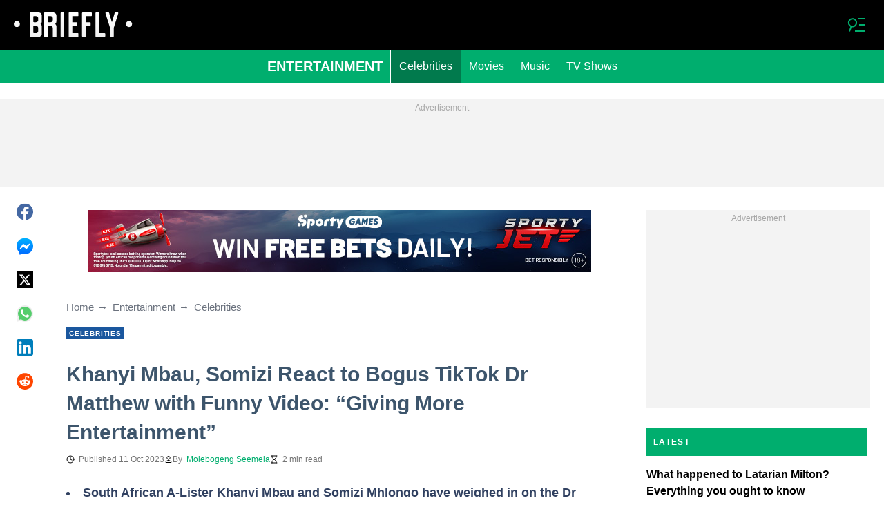

--- FILE ---
content_type: text/html; charset=UTF-8
request_url: https://briefly.co.za/entertainment/celebrities/170913-khanyi-mbau-somizi-react-bogus-dr-matthew-saga/
body_size: 30378
content:
<!DOCTYPE html>
<html lang="en" prefix="og: https://ogp.me/ns#">

<head lang="en">
    <title>Khanyi Mbau, Somizi React to Bogus TikTok Dr Matthew with Funny Video: “Giving More Entertainment” - Briefly.co.za</title>
        <meta name="csrf-param" content="_csrf">
<meta name="csrf-token" content="XJL00I-RVIK5gXPfS_fJQQR5LvbvJS1J7TnhVKPLAVAl4seV9vM20OC0RJgYqI03MB5sgodReH-UYdgX2pxbNQ==">
    <meta name="robots" content="index, follow, max-snippet:-1, max-video-preview:-1, max-image-preview:large">
<meta property="og:title" content="Somizi&#039;s egg-citing roast: Khanyi Mbau joins in funny Dr Matthew comments">
<meta property="og:type" content="article">
<meta property="og:updated_time" content="2023-10-11T10:00:18+02:00">
<meta name="author" content="Molebogeng Seemela">
<meta name="twitter:image" content="https://cdn.briefly.co.za/images/1200x675/5cd111926c00b582.jpeg?v=1">
<meta name="twitter:image:alt" content="Somizi, Dr Lani, Khanyi Mbau">
<meta property="og:image" content="https://cdn.briefly.co.za/images/1200x675/5cd111926c00b582.jpeg?v=1">
<meta property="og:image:alt" content="Somizi, Dr Lani, Khanyi Mbau">
<meta property="og:image:width" content="1200">
<meta property="og:image:height" content="675">
<meta name="twitter:title" content="Dr Matthew: Khanyi Mbau and Somizi respond with funny video to bogus TikTok doctor">
<meta itemprop="datePublished" content="2023-10-11T10:00:18+02:00">
<meta itemprop="dateModified" content="2023-10-11T10:00:18+02:00">
<meta itemprop="thumbnailUrl" content="https://cdn.briefly.co.za/images/1200x675/5cd111926c00b582.jpeg?v=1">
<meta itemprop="url" content="https://briefly.co.za/entertainment/celebrities/170913-khanyi-mbau-somizi-react-bogus-dr-matthew-saga/">
<meta itemprop="name" content="Khanyi Mbau, Somizi React to Bogus TikTok Dr Matthew with Funny Video: “Giving More Entertainment” - Briefly.co.za">
<meta itemprop="author" content="Molebogeng Seemela">
<meta property="article:published_time" content="2023-10-11T10:00:18+02:00">
<meta property="article:modified_time" content="2023-10-11T10:00:18+02:00">
<meta property="article:publisher" content="https://www.facebook.com/Briefly-South-African-News-406181836205726/">
<meta property="article:author" content="https://www.facebook.com/Briefly-South-African-News-406181836205726/">
<meta property="article:section" content="Latest South Africa Breaking News">
<meta property="article:tag" content="University of the Witwatersrand - WITS">
<meta property="article:tag" content="Somizi Mhlongo">
<meta property="article:tag" content="Khanyi Mbau">
<meta property="article:tag" content="TikTok">
<meta property="article:tag" content="Instagram">
<meta name="news_keywords" content="University of the Witwatersrand - WITS, Somizi Mhlongo, Khanyi Mbau, TikTok, Instagram">
<meta name="description" content="Socialites Khanyi Mbau and Somizi Mhlongo have weighed their opinions on the bogus TikTok&#039;s Dr Matthew Lani with a funny Instagram video and post.">
<meta name="twitter:description" content="Socialites Khanyi Mbau and Somizi Mhlongo have weighed their opinions on the bogus TikTok&#039;s Dr Matthew Lani with a funny Instagram video and post.">
<meta property="og:description" content="Socialites Khanyi Mbau and Somizi Mhlongo have weighed their opinions on the bogus TikTok&#039;s Dr Matthew Lani with a funny Instagram video and post.">
<meta charset="UTF-8">
<meta property="fb:app_id" content="383339158511142">
<meta property="twitter:account_id" content="">
<meta property="og:site_name" content="Briefly">
<meta property="twitter:site" content="">
<meta name="format-detection" content="telephone=no">
<meta name="viewport" content="width=device-width,minimum-scale=1,initial-scale=1">
<meta name="twitter:card" content="summary_large_image">
<meta name="theme-color" content="#212121">
<meta name="msapplication-TileColor" content="#212121">
<meta http-equiv="X-UA-Compatible" content="IE=edge">
<meta property="og:locale" content="en_US">
<meta property="og:url" content="https://briefly.co.za/entertainment/celebrities/170913-khanyi-mbau-somizi-react-bogus-dr-matthew-saga/">
<link href="https://briefly.co.za/entertainment/celebrities/170913-khanyi-mbau-somizi-react-bogus-dr-matthew-saga/" rel="canonical">
<link href="https://cdn.briefly.co.za/images/1200x675/5cd111926c00b582.jpeg?v=1" rel="image_src">
<link href="https://cdn.briefly.co.za" rel="preconnect">
<link href="/briefly/img/safari-pinned-tab.svg" rel="mask-icon">
<link href="https://cdn.briefly.co.za/briefly/img/apple-touch-icon.png" rel="apple-touch-icon" sizes="180x180">
<link href="https://cdn.briefly.co.za/briefly/img/apple-touch-icon.png" rel="apple-touch-icon" sizes="120x120">
<link href="https://cdn.briefly.co.za/briefly/img/apple-touch-icon.png" rel="apple-touch-icon" sizes="167x167">
<link href="https://cdn.briefly.co.za/briefly/img/apple-touch-icon.png" rel="apple-touch-icon" sizes="152x152">
<link href="https://cdn.briefly.co.za/briefly/img/apple-touch-icon-precomposed.png" rel="apple-touch-icon-precomposed" sizes="180x180">
<link href="https://cdn.briefly.co.za/briefly/img/apple-touch-icon-precomposed.png" rel="apple-touch-icon-precomposed" sizes="120x120">
<link href="https://cdn.briefly.co.za/briefly/img/apple-touch-icon-precomposed.png" rel="apple-touch-icon-precomposed" sizes="167x167">
<link href="https://cdn.briefly.co.za/briefly/img/apple-touch-icon-precomposed.png" rel="apple-touch-icon-precomposed" sizes="152x152">
<link type="image/png" href="https://cdn.briefly.co.za/briefly/img/favicon-16x16.png" rel="icon" sizes="16x16">
<link type="image/png" href="https://cdn.briefly.co.za/briefly/img/favicon-32x32.png" rel="icon" sizes="32x32">
<link href="/briefly/manifest.json" rel="manifest">
<style data-href="css/critical-post.css">.social-sharing{-ms-flex-align:center;align-items:center;display:-ms-flexbox;display:flex}.social-sharing__item{color:currentColor;text-decoration:none}.social-sharing__item svg{vertical-align:middle}.social-sharing__item:not(:last-child){margin-right:1.5rem}.social-sharing__comments-count{display:inline-block;height:24px;line-height:24px;text-align:center;vertical-align:middle;width:24px}.social-sharing--vertical{-ms-flex-direction:column;flex-direction:column}.social-sharing--vertical .social-sharing__comments-count{display:block}.social-sharing--vertical .social-sharing__item:not(:last-child){margin-bottom:1.5rem;margin-right:0}.c-breadcrumbs{color:#6b727e;font-size:15px;line-height:1.3}.c-breadcrumbs__item{color:inherit;text-decoration:none}.c-breadcrumbs__item:not(:last-child){margin-right:23px;position:relative}.c-breadcrumbs__item:not(:last-child):after{content:"\2192";margin-left:5px;position:absolute}.c-article-column-headline{background-color:#00ae6e;color:#fff;font-size:12px;font-weight:700;letter-spacing:1.3px;line-height:40px;padding:0 10px;text-transform:uppercase}.c-article-card-highlighted{background-color:#1a579e;color:#fff;padding-bottom:20px;position:relative}.c-article-card-highlighted__image{display:block;margin-bottom:10px;width:100%}.c-article-card-highlighted__headline{color:currentColor;display:block;font-size:inherit;font-weight:700;-ms-hyphens:auto;hyphens:auto;text-decoration:none}@media screen and (min-width:610px){.c-article-card-highlighted__headline{-webkit-box-orient:vertical;-webkit-line-clamp:2;display:-webkit-box;overflow:hidden}@supports not(display:-webkit-box){.c-article-card-highlighted__headline{height:3rem}}}.c-article-card-highlighted__headline:before{bottom:0;content:"";left:0;position:absolute;right:0;top:0;z-index:1}.c-article-card-highlighted__headline{color:#fff;font-size:15px;margin:0 20px 10px}.c-article-card-highlighted__headline:hover{text-decoration:underline}.c-main-headline{color:#3d556c;font-size:1.777rem;font-weight:800;-ms-hyphens:auto;hyphens:auto;line-height:2.625rem;margin-bottom:.375rem}@media (min-width:1024px){.c-main-headline{font-size:30px}}.c-label-item{background-color:#1a579e;color:#fff;display:inline-block;font-size:.625rem;font-weight:700;letter-spacing:.8px;line-height:1.0875rem;margin:0 10px 10px 0;max-width:100%;overflow:hidden;padding:0 4px;text-decoration:none;text-overflow:ellipsis;text-transform:uppercase;vertical-align:middle;white-space:nowrap}.c-label-item:hover{opacity:.7}.c-label-headline{color:#757575;font-size:.625rem;font-weight:700;letter-spacing:.8px;line-height:1.0875rem;min-width:45px;padding-right:10px;text-transform:uppercase}.c-label-container{-ms-flex-pack:space-evenly;border-bottom:2px solid #02b290;display:-ms-flexbox;display:flex;-ms-flex-flow:wrap;flex-flow:wrap;justify-content:space-evenly;margin:0 auto;padding:0 0 14px 10px;width:fit-content}.article-image{position:relative}.article-image__caption{color:#757575;font-size:.875rem;line-height:1.5rem;padding-left:.75rem;padding-right:.75rem}@media screen and (min-width:1024px){.article-image__caption{padding:0}}.article-image__wrapper{background-color:#eee;display:block;padding-bottom:56.25%;position:relative}.article-image img{height:auto;left:50%;max-height:100%;max-width:720px;position:absolute;top:50%;translate:-50% -50%;width:auto}.article-image button{background-color:#fff;border:1px solid #ccc;border-radius:2px;cursor:pointer;padding:.375rem;position:absolute;right:5px;top:5px}.article-image svg{display:block;height:1.5rem;width:1.5rem}.post{padding-bottom:1.5rem;padding-top:1.5rem}@media screen and (min-width:1024px){.post{-ms-flex-pack:center;display:-ms-flexbox;display:flex;justify-content:center;padding-left:1.5rem;padding-right:1.5rem}}.post+.post{border-top:1px solid #000}@media (max-width:1023px){.post__share-container{display:none}}.post__sidebar{margin-left:.75rem;margin-right:.75rem}@media screen and (min-width:1024px){.post__sidebar{margin-left:0;margin-right:0;width:320px}}.post__share{margin-bottom:.75rem}.post__share--bottom{margin-left:.75rem;margin-right:.75rem}.post__share--sticky{margin-bottom:0;position:sticky;top:150px}.post__main{max-width:50rem;min-width:0;overflow:hidden}@media screen and (min-width:1024px){.post__main{margin-left:3rem;margin-right:3rem;width:calc(100% - 344px - 6rem)}}.post__sponsor-banner{margin-bottom:1.5rem}.post__audio-player{background-color:#f3f3f3;border-radius:25px;height:48px;margin-top:.75rem}.post__content{color:#304060;font-size:1.125rem;-ms-hyphens:auto;hyphens:auto;line-height:1.5rem}.post__content>:not(:first-child){margin-top:1.5rem}.post__content>.call_to_action,.post__content>blockquote,.post__content>h2,.post__content>h3,.post__content>h4,.post__content>p{margin-left:.75rem;margin-right:.75rem}@media screen and (min-width:1024px){.post__content>.call_to_action,.post__content>blockquote,.post__content>h2,.post__content>h3,.post__content>h4,.post__content>p{margin-left:0;margin-right:0}}.post__content .embed-container{height:0;overflow:hidden;padding-bottom:56.25%;position:relative;width:100%}.post__content .embed-container>iframe{height:100%;left:0;position:absolute;top:0;width:100%}.post__content>h2{font-size:1.5rem;margin-top:3rem!important}.post__content>h3{font-size:1.333rem;margin-top:3rem!important}.post__content>h4{font-size:1.125rem}.post__content>blockquote,.post__content iframe,.post__content video{max-width:100%}.post__content .align-left a,.post__content li a{background:transparent;box-shadow:3px 0 0 transparent,-3px 0 0 transparent;color:#1a579e;font-weight:700;text-decoration:underline}.post__content .align-left a:hover,.post__content li a:hover{text-decoration:none}.post__content>blockquote{border-left:5px solid #d8d8d8;font-style:italic;padding-left:.75rem}@media screen and (min-width:1024px){.post__content>blockquote{padding-left:1.5rem}}.post__content>img{display:block;filter:brightness(.95);height:auto;margin:0 auto}.post__content>ol,.post__content>ul{list-style-position:inside;margin-bottom:0;padding-left:.75rem}@media screen and (min-width:1024px){.post__content>ol,.post__content>ul{padding-left:0}}.post__content>ol li,.post__content>ul li{margin-bottom:.75rem}.post__header{margin-bottom:1.5rem;margin-left:.75rem;margin-right:.75rem}@media screen and (min-width:1024px){.post__header{margin-left:0;margin-right:0}}.post__reduced-item{margin-left:.75rem;margin-right:.75rem}@media screen and (min-width:1024px){.post__reduced-item{margin-left:0;margin-right:0}}.post__embedded{-ms-flex-align:center;-ms-flex-pack:center;align-items:center;display:-ms-flexbox!important;display:flex!important;justify-content:center;margin-left:.75rem;margin-right:.75rem;max-width:45rem;overflow:hidden}@media screen and (min-width:610px){.post__embedded{margin-left:auto;margin-right:auto}}.post__embedded iframe{min-width:0!important;width:100%!important}.post__embedded .fb_iframe_widget,.post__embedded .fb_iframe_widget>span{display:-ms-flexbox!important;display:flex!important;margin:auto}.post__embedded--twitter{min-height:450px}.post__embedded--instagram{min-height:1000px}@media screen and (min-width:1024px){.post__embedded--instagram{min-height:1200px}}.post__embedded .fb-post{-ms-flex-positive:1;flex-grow:1;min-height:450px}@media (max-width:610px){.post__embedded .fb-post span{width:100%!important}}.post__embedded .fb-video{min-height:250px}@media screen and (min-width:610px){.post__embedded .fb-video{min-height:400px}}.post__embedded .fb-page{min-height:150px}.post__info{color:#757575}.post__update-info{-ms-flex-pack:justify;display:-ms-flexbox;display:flex;justify-content:space-between;margin-bottom:1.5rem;margin-top:1.5rem;padding-left:.75rem;padding-right:.75rem;padding-top:1.5rem;position:relative}.post__update-info:before{background-color:#d8d8d8;content:"";height:1px;left:0;position:absolute;right:0;top:0}@media screen and (min-width:1024px){.post__update-info{padding-left:0;padding-right:0}}.post .gtm-container-article:not(:empty){padding-bottom:1.5rem}.post__table{border-collapse:collapse;margin:1rem .75rem;width:calc(100% - 1.5rem)}.post__table tr td{word-break:break-word}.post__table td{border:1px solid rgba(0,0,0,.2);padding:6px;text-align:center}.post__table td .align-left{text-align:left}.post__table td .align-center{text-align:center}.post__table td .align-right{text-align:right}.post__table td ol,.post__table td ul{text-align:left}.post__table span{display:block}.post__writers{margin-bottom:1rem;margin-top:1rem}.post__writers-wrapper{display:grid;gap:1.125rem;grid-template-columns:repeat(auto-fit,minmax(320px,1fr));margin-top:.75rem}.post__comments{margin-bottom:2rem;margin-left:.75rem;margin-right:.75rem;max-height:700px;overflow-y:auto;scroll-margin-top:9rem}.c-article__ytsubscribe{-ms-flex-align:center;align-items:center;display:none;padding:0 20px}@media screen and (min-width:610px){.c-article__ytsubscribe{padding:0}}.c-article__ytsubscribe--show{display:-ms-flexbox;display:flex}.c-article__ytsubscribe__text{padding-left:10px}.l-labels{margin:20px 0}.l-labels--extend{display:-ms-flexbox;display:flex}.l-article-column{margin-bottom:20px}.l-article-column__button{margin-top:.9375rem}@media screen and (min-width:570px) and (max-width:1020px){.l-highlighted-sidebar-adv{-ms-flex-pack:center;display:-ms-flexbox;display:flex;-ms-flex-direction:row-reverse;flex-direction:row-reverse;-ms-flex-wrap:wrap;flex-wrap:wrap;justify-content:center;margin-top:30px}}.l-highlighted-sidebar-adv>*+*{margin-top:.75rem}.l-highlighted-sidebar-adv__adv{-ms-flex-negative:0;flex-shrink:0;margin-bottom:20px}@media screen and (min-width:1021px){.l-highlighted-sidebar-adv__adv{margin-top:10px}}.l-highlighted-sidebar-adv__article{margin-top:30px}.l-highlighted-sidebar-adv__desktop-only{display:none}@media screen and (min-width:1021px){.l-highlighted-sidebar-adv__desktop-only{display:block}}
</style>
<style data-href="css/critical.css">/*! normalize.css v8.0.1 | MIT License | github.com/necolas/normalize.css */html{-webkit-text-size-adjust:100%;font-size:87.5%;line-height:1.5}main{display:block}h1{font-size:2em;margin:.67em 0}hr{box-sizing:content-box;height:0;overflow:visible}pre{font-family:monospace;font-size:1em}a{background-color:transparent}abbr[title]{border-bottom:none;text-decoration:underline;-webkit-text-decoration:underline dotted;text-decoration:underline dotted}b,strong{font-weight:bolder}code,kbd,samp{font-family:monospace;font-size:1em}small{font-size:80%}sub,sup{font-size:75%;line-height:0;position:relative;vertical-align:baseline}sub{bottom:-.25em}sup{top:-.5em}img{border-style:none}button,input,optgroup,select,textarea{font-family:inherit;font-size:100%;line-height:1.15;margin:0}button,input{overflow:visible}button,select{text-transform:none}[type=button],[type=reset],[type=submit],button{-webkit-appearance:button}[type=button]::-moz-focus-inner,[type=reset]::-moz-focus-inner,[type=submit]::-moz-focus-inner,button::-moz-focus-inner{border-style:none;padding:0}[type=button]:-moz-focusring,[type=reset]:-moz-focusring,[type=submit]:-moz-focusring,button:-moz-focusring{outline:1px dotted ButtonText}fieldset{padding:.35em .75em .625em}legend{box-sizing:border-box;color:inherit;display:table;max-width:100%;padding:0;white-space:normal}progress{vertical-align:baseline}textarea{overflow:auto}[type=checkbox],[type=radio]{box-sizing:border-box;padding:0}[type=number]::-webkit-inner-spin-button,[type=number]::-webkit-outer-spin-button{height:auto}[type=search]{-webkit-appearance:textfield;outline-offset:-2px}[type=search]::-webkit-search-decoration{-webkit-appearance:none}::-webkit-file-upload-button{-webkit-appearance:button;font:inherit}details{display:block}summary{display:list-item}[hidden],template{display:none}article,body,div,fieldset,figure,footer,h1,h2,h3,h4,header,html,iframe,img,p,section,video{border:0;margin:0;padding:0}body{font-family:Open Sans,Arial,sans-serif;font-size:1rem;line-height:1.5}*{box-sizing:border-box}@media (min-width:800px){html{font-size:100%}}.visually-hidden{clip:rect(0 0 0 0);height:1px;position:absolute;width:1px}.c-header{border-bottom:1px solid #00ae6e}@media screen and (min-width:1024px){.c-header{border:none}}.c-header:after{background-color:#000;bottom:0;content:"";left:0;position:absolute;right:0;top:0;z-index:-1}.c-header{transform:translateY(0);transition:transform .3s;will-change:transform}@media screen and (min-width:1024px){.c-header--border{border-bottom:1px solid #00ae6e}}.js-header--small-mode{border-bottom:1px solid #00ae6e}@keyframes hideshow{0%{opacity:1}10%{opacity:.95}50%{opacity:.9}90%{r:3;opacity:.1}to{opacity:1}}.c-header-subscribe{position:relative}.c-header-subscribe__click-container{-ms-flex-align:center;align-items:center;cursor:pointer;display:-ms-flexbox;display:flex;-ms-flex-wrap:nowrap;flex-wrap:nowrap;height:100%;padding:0 20px}@media screen and (min-width:1024px){.c-header-subscribe__click-container{padding:0 1.125rem}}.c-header-subscribe__click-container svg .circle-big{fill:#fff}.c-header-subscribe__click-container svg .mail{fill:#000}.c-header-subscribe__click-container--active{background-color:#00ae6e;color:#fff}.c-header-subscribe__click-container--active svg .circle-big{fill:#fff}.c-header-subscribe__click-container--active svg .mail{fill:#00ae6e}.c-header-subscribe__click-container--active .c-header-subscribe__headline,.c-header-subscribe__click-container--active .c-header-subscribe__text{color:#fff}.c-header-subscribe__icon{margin-right:15px}.c-header-subscribe__icon .circle-blink{fill:red;animation:hideshow 2s ease-in-out infinite}.c-header-subscribe__icon svg{display:block}.c-header-subscribe__headline{color:#f8f8f8;display:block;font-size:14px;font-weight:700;letter-spacing:.5px;line-height:1.4;text-transform:uppercase}.c-header-subscribe__text{color:#fff;display:block;font-size:12px;line-height:1.25}.c-header-subscribe__form-container{background-color:#00ae6e;color:#fff;display:none;font-size:14px;left:0;line-height:1.4;padding:0 20px;position:absolute;top:100%;width:100%;z-index:1}@media screen and (min-width:1024px){.c-header-subscribe__form-container{padding:0 1.125rem}}.c-header-subscribe__form-container--show{display:block}.c-header-subscribe__form-text{border-top:1px solid #fff;display:block;padding:30px 0 20px}.c-header-subscribe__input,.c-header-subscribe__submit{height:40px;width:100%}.c-header-subscribe__input{background-color:transparent;border:2px solid #fff;color:inherit;font-size:inherit;padding:0 10px}.c-header-subscribe__input:-ms-input-placeholder{color:#fff}.c-header-subscribe__input::placeholder{color:#fff}.c-header-subscribe__input.error{border-color:#000}.c-header-subscribe__submit{background-color:#000;border:none;color:#fff;cursor:pointer;font-weight:700;letter-spacing:.5px;margin:20px 0 30px;position:relative;text-align:center;text-transform:uppercase}.c-header-subscribe__submit svg{position:absolute;right:10px;top:50%;transform:translateY(-50%)}.c-header-subscribe__submit path{fill:#fff}.c-header-subscribe__submit:disabled{opacity:.5}.c-header-subscribe__recaptcha-text{color:#fff;font-size:8px;line-height:.75rem;margin-bottom:.75rem}.c-header-subscribe__recaptcha-text a{color:#fff;text-decoration:underline}.c-header-menu{background-color:#00ae6e;color:#fff}.c-header-menu--desktop{display:none}@media screen and (min-width:1024px){.c-header-menu--desktop{display:-ms-flexbox;display:flex}}.c-header-menu--open,.c-header-menu__nav{display:-ms-flexbox;display:flex}.c-header-menu__nav{-ms-flex-align:center;align-items:center}.c-header-menu__link{background-color:#00ae6e;box-shadow:0 -1px 0 rgba(0,0,0,.2);color:inherit;font-size:1.5rem;font-weight:700;line-height:1.5rem;padding:1.5rem .75rem;text-decoration:none}.c-header-menu__link:last-child{box-shadow:0 1px 0 rgba(0,0,0,.2),0 -1px 0 rgba(0,0,0,.2)}.c-header-menu__link:first-child{box-shadow:0 1px 0 #fff;font-size:2rem;position:relative;text-transform:uppercase;z-index:1}@media screen and (min-width:1024px){.c-header-menu__link{font-size:1rem;font-weight:400;padding:.75rem;text-transform:none}.c-header-menu__link:not(.hack){box-shadow:none}.c-header-menu__link:first-child{font-size:1.25rem;font-weight:700}.c-header-menu__link:first-child:after{background-color:#fff;bottom:0;content:"";position:absolute;right:0;top:0;width:2px}}.c-header-menu__link--active,.c-header-menu__link:hover{background-color:#017a4d;color:#fff}.js-header--small-mode .c-header-menu{display:none}.js-header--small-mode .c-header-menu--open{display:-ms-flexbox;display:flex}.c-header-logo>img{display:block;height:36px;max-width:100%}.c-adv{-ms-flex-align:center;-ms-flex-pack:center;align-items:center;background-color:#f3f3f3;display:-ms-flexbox;display:flex;justify-content:center;min-width:0;overflow:hidden;padding:1.5rem .75rem .75rem;position:relative}.c-adv:before{color:#a7a7a7;content:"Advertisement";font-size:.75rem;font-weight:300;left:0;line-height:1.5rem;position:absolute;right:0;text-align:center;top:0;z-index:0}@media screen and (min-width:1024px){.c-adv--leaderboard{margin-top:1.5rem}.c-adv--sticky{position:sticky;top:9rem}}.c-adv--size-rectangle-row{min-height:calc(250px + 2.25rem);min-width:calc(300px + 1.5rem)}@media screen and (min-width:1024px){.c-adv--size-rectangle-row{min-height:calc(90px + 2.25rem)}}.c-adv--size-rectangle{min-height:calc(250px + 2.25rem);min-width:calc(300px + 1.5rem)}.c-adv--size-narrow{min-height:calc(90px + 2.25rem);min-width:calc(300px + 1.5rem)}@media screen and (min-width:1024px){.c-adv--size-narrow{min-width:728px}}.c-adv--size-narrow-no-padding{min-height:90px}.c-adv--size-narrow-no-padding-mobile{min-height:50px}.c-adv--video-placeholder{aspect-ratio:16/12;display:-ms-flexbox;display:flex;overflow:visible;padding:0;z-index:999}.c-adv--video-placeholder:before{content:none}@media screen and (min-width:1024px){.c-adv--video-placeholder{aspect-ratio:16/8.5}}.c-adv--interscroller{-ms-flex-align:start;align-items:start;min-height:calc(100% - 4.5rem);position:fixed;top:0;transform:translateZ(0) translateY(9rem);transition:transform .3s;width:100%}.header-collapsed .c-adv--interscroller{transform:translateZ(0) translateY(4.5rem)}.c-adv>div{position:relative;z-index:13}.c-adv--hidden{display:none}.c-adv--without-placeholder{display:block}.c-adv--without-placeholder:before{content:none}.c-adv--with-margin{margin-bottom:1.5rem}.c-adv-related-search{min-height:220px}.c-adv-branding__content{background-color:#fff;position:relative;width:100%;z-index:1}.c-adv-branding__top{text-align:center}.c-adv-branding__link{height:100%;left:0;position:absolute;top:0;width:100%}.c-adv-branding__aside-left,.c-adv-branding__aside-right{display:none}@media (min-width:800px){.c-adv-branding__aside-right{display:block;position:relative}.c-adv-branding__img-aside{left:0;position:absolute;top:0;transition:top .5s ease-in;width:100%}}@media (min-width:1200px){.c-adv-branding__aside-left{display:block;position:relative}}.c-adv-branding__img-top{display:block;margin:auto;max-width:100%}.c-article-card{padding-bottom:.9375rem;padding-top:.9375rem;position:relative}.c-article-card:not(:last-of-type){border-bottom:1px solid #d8d8d8}.c-article-card--type-with-image{padding-top:0}.c-article-card__image{display:block;margin-bottom:10px;width:100%}.c-article-card__headline{color:currentColor;display:block;font-size:inherit;font-weight:700;-ms-hyphens:auto;hyphens:auto;text-decoration:none}@media screen and (min-width:610px){.c-article-card__headline{-webkit-box-orient:vertical;-webkit-line-clamp:2;display:-webkit-box;overflow:hidden}@supports not(display:-webkit-box){.c-article-card__headline{height:3rem}}}.c-article-card__headline:before{bottom:0;content:"";left:0;position:absolute;right:0;top:0;z-index:1}.c-article-card__headline{color:#000;font-size:1rem;line-height:1.5rem}.c-article-card__headline:hover .c-article-card__headline-hover-inner{background-size:100% 100%;color:#000}.c-article-card__headline-hover-inner{background-image:linear-gradient(0deg,#00ae6e,#00ae6e 15%,transparent 0,transparent);background-repeat:no-repeat;background-size:0 100%;-ms-hyphens:auto;hyphens:auto;transition:background-size .2s;width:100%}.c-article-card__info{color:#757575;margin-top:.75rem}.article-card-info{color:#757575;-ms-flex-direction:row;flex-direction:row;font-size:.75rem;gap:.5625rem;line-height:1rem;margin-top:.5625rem}.article-card-info,.article-card-info__footer{display:-ms-flexbox;display:flex;-ms-flex-wrap:wrap;flex-wrap:wrap}.article-card-info__footer{grid-gap:.5625rem .9375rem}.article-card-info__time{-ms-flex-align:center;align-items:center;display:-ms-flexbox;display:flex}.article-card-info__time--clock:before{background-image:url("data:image/svg+xml;charset=utf-8,%3Csvg width='13' height='12' fill='none' xmlns='http://www.w3.org/2000/svg'%3E%3Cpath d='M6.5 3v3l2 1m3-1a5 5 0 1 1-10 0 5 5 0 0 1 10 0Z' stroke='currentColor' stroke-linecap='square' stroke-linejoin='round'/%3E%3C/svg%3E");background-position:50%;background-repeat:no-repeat;content:"";display:block;filter:brightness(0) saturate(100%) invert(0) sepia(0) saturate(7500%) hue-rotate(219deg) brightness(99%) contrast(101%);height:12px;margin-right:.375rem;width:12px}.article-card-info__time--live:before{background-color:red;color:#fff;content:attr(data-label-text);font-size:.75rem;letter-spacing:.83px;margin-right:.375rem;padding:.075rem .3525rem;text-transform:uppercase}.article-card-info__author{-ms-flex-align:center;align-items:center;display:-ms-flexbox;display:flex}.article-card-info__author:before{background-image:url("data:image/svg+xml;charset=utf-8,%3Csvg width='12' height='12' fill='none' xmlns='http://www.w3.org/2000/svg'%3E%3Cpath d='M6 7.5a4.87 4.87 0 0 0-3.892 1.953c-.193.256-.29.383-.287.556a.557.557 0 0 0 .192.384c.136.107.324.107.7.107h6.573c.377 0 .565 0 .701-.107a.558.558 0 0 0 .191-.384c.004-.173-.093-.3-.286-.556A4.87 4.87 0 0 0 6 7.5ZM6 6a2.25 2.25 0 1 0 0-4.5A2.25 2.25 0 0 0 6 6Z' stroke='%23212121' stroke-linecap='round' stroke-linejoin='round'/%3E%3C/svg%3E");background-position:50%;background-repeat:no-repeat;content:"";display:block;filter:brightness(0) saturate(100%) invert(0) sepia(0) saturate(7500%) hue-rotate(219deg) brightness(99%) contrast(101%);height:12px;margin-right:.375rem;width:12px}.article-card-info__author--capitalize{text-transform:capitalize}.article-card-info__category{background-color:#fafafa;border:1px solid #f3f3f3;color:#757575;font-size:.75rem;font-weight:400;line-height:1rem;padding:.375rem .5625rem;text-decoration:none;width:fit-content;z-index:2}.article-card-info__category:hover{opacity:.7}.article-card-info--featured{color:#aaa}.article-card-info--featured .article-card-info__author:before,.article-card-info--featured .article-card-info__time--clock:before{filter:brightness(0) saturate(100%) invert(100%) sepia(2%) saturate(464%) hue-rotate(243deg) brightness(109%) contrast(100%)}.article-card-info--featured .article-card-info__category{background-color:#1a579e;border:none;color:#fff}.article-card-info--horizontal-simple{margin:.5625rem 0}.article-card-info--highlighted{color:#fafafa;margin:0 .9375rem}.article-card-info--highlighted .article-card-info__author:before,.article-card-info--highlighted .article-card-info__time--clock:before{filter:brightness(0) saturate(100%) invert(100%) sepia(100%) saturate(2%) hue-rotate(153deg) brightness(104%) contrast(101%)}.article-card-info--highlighted .article-card-info__category{background-color:#83a4c9;border:none;color:#fff}.article-card-info--top-article{color:#f3f3f3}.article-card-info--top-article .article-card-info__author:before,.article-card-info--top-article .article-card-info__time--clock:before{filter:brightness(0) saturate(100%) invert(100%) sepia(2%) saturate(0) hue-rotate(224deg) brightness(103%) contrast(102%)}.article-card-info--top-article .article-card-info__category{background-color:#83a4c9;border:none;color:#fafafa;padding:.1875rem .375rem}.article-card-info--horizontal-simple .article-card-info__category{padding:.1875rem .375rem}.c-article-info{grid-column-gap:.9375rem;-ms-flex-wrap:wrap;flex-wrap:wrap;font-size:.75rem;line-height:1.5rem}.c-article-info,.c-article-info__time{-ms-flex-align:center;align-items:center;display:-ms-flexbox;display:flex}.c-article-info__time--clock:before{background-image:url("data:image/svg+xml;charset=utf-8,%3Csvg width='13' height='12' fill='none' xmlns='http://www.w3.org/2000/svg'%3E%3Cpath d='M6.5 3v3l2 1m3-1a5 5 0 1 1-10 0 5 5 0 0 1 10 0Z' stroke='currentColor' stroke-linecap='square' stroke-linejoin='round'/%3E%3C/svg%3E");background-position:50%;content:"";display:block;filter:brightness(0) saturate(100%) invert(0) sepia(0) saturate(7500%) hue-rotate(219deg) brightness(99%) contrast(101%);height:12px;margin-right:6px;width:12px}.c-article-info__time--clock-red:before{content:url("data:image/svg+xml;charset=utf-8,%3Csvg width='13' height='12' fill='none' xmlns='http://www.w3.org/2000/svg'%3E%3Cpath d='M6.5 3v3l2 1m3-1a5 5 0 1 1-10 0 5 5 0 0 1 10 0Z' stroke='currentColor' stroke-linecap='square' stroke-linejoin='round'/%3E%3C/svg%3E");filter:brightness(0) saturate(100%) invert(15%) sepia(100%) saturate(7233%) hue-rotate(359deg) brightness(102%) contrast(111%);margin-right:6px}.c-article-info__time--live:before{background-color:red;color:#fff;content:attr(data-label-text);font-size:10px;letter-spacing:.83px;margin-right:5px;padding:1px 5px;text-transform:uppercase}.c-article-info__authors{-ms-flex-align:center;align-items:center;column-gap:6px;display:-ms-flexbox;display:flex;-ms-flex-wrap:wrap;flex-wrap:wrap}.c-article-info__authors:before{background-image:url("data:image/svg+xml;charset=utf-8,%3Csvg width='12' height='12' fill='none' xmlns='http://www.w3.org/2000/svg'%3E%3Cpath d='M6 7.5a4.87 4.87 0 0 0-3.892 1.953c-.193.256-.29.383-.287.556a.557.557 0 0 0 .192.384c.136.107.324.107.7.107h6.573c.377 0 .565 0 .701-.107a.558.558 0 0 0 .191-.384c.004-.173-.093-.3-.286-.556A4.87 4.87 0 0 0 6 7.5ZM6 6a2.25 2.25 0 1 0 0-4.5A2.25 2.25 0 0 0 6 6Z' stroke='%23212121' stroke-linecap='round' stroke-linejoin='round'/%3E%3C/svg%3E");content:"";display:block;filter:brightness(0) saturate(100%) invert(0) sepia(0) saturate(7500%) hue-rotate(219deg) brightness(99%) contrast(101%);height:12px;width:12px}.c-article-info__authors a{color:#00ae6e;text-decoration:none}.c-article-info__authors a:hover{text-decoration:underline}.c-article-info__authors--capitalize{text-transform:capitalize}.c-article-info__reading-time{-ms-flex-align:center;align-items:center;display:-ms-flexbox;display:flex}.c-article-info__reading-time:before{background-image:url("data:image/svg+xml;charset=utf-8,%3Csvg width='12' height='12' fill='none' xmlns='http://www.w3.org/2000/svg'%3E%3Cpath d='M6 6 3.864 4.22c-.318-.265-.477-.397-.59-.56a1.5 1.5 0 0 1-.222-.473C3 2.996 3 2.79 3 2.376V1m3 5 2.136-1.78c.318-.265.477-.397.59-.56a1.5 1.5 0 0 0 .222-.473C9 2.996 9 2.79 9 2.376V1M6 6 3.864 7.78c-.318.265-.477.397-.59.56a1.5 1.5 0 0 0-.222.473C3 9.004 3 9.21 3 9.624V11m3-5 2.136 1.78c.318.265.477.397.59.56a1.5 1.5 0 0 1 .222.473C9 9.004 9 9.21 9 9.624V11M2 1h8M2 11h8' stroke='%23212121' stroke-linecap='round' stroke-linejoin='round'/%3E%3C/svg%3E");content:"";display:block;filter:brightness(0) saturate(100%) invert(0) sepia(0) saturate(7500%) hue-rotate(219deg) brightness(99%) contrast(101%);height:12px;margin-right:6px;width:12px}.c-section-headline{box-shadow:inset 0 -11px 0 -1px #fff,inset 0 -12px;color:#00ae6e;font-size:16px;font-weight:700;letter-spacing:.5px;text-align:center;text-transform:uppercase}.c-section-headline__text{background-color:#fff;color:inherit;padding:0 20px;white-space:nowrap}.c-mask{background-color:rgba(0,0,0,.75);display:none;height:100%;left:0;position:fixed;top:0;width:100%;z-index:14}.c-mask--show{display:block}.email-subscription{border:.375rem solid;font-size:1rem;line-height:1.5rem;position:relative;z-index:10}.email-subscription--type-wide{margin-bottom:1.5rem;margin-top:1.5rem}.email-subscription--type-popup{backface-visibility:hidden;left:0;position:absolute;right:0;top:100%;transform:translateY(-100%);transition:transform .16s ease-in;will-change:transform;z-index:-10}.email-subscription--type-no-frame{border:none}.email-subscription--styled{background-color:#00ae6e;border-color:#00955e;color:#f8f8f8}.email-subscription__wrapper{overflow:hidden;position:relative;z-index:2}.email-subscription__container{display:-ms-flexbox;display:flex;transition:transform .2s ease-in-out;will-change:transform}.email-subscription__page{-ms-flex-positive:1;-ms-flex-negative:0;-ms-flex-preferred-size:100%;flex-basis:100%;flex-grow:1;flex-shrink:0;padding:.75rem}.email-subscription__reducer{margin:auto;max-width:30em;position:relative}.email-subscription__reducer--align-center{-ms-flex-pack:center;-ms-flex-direction:column;flex-direction:column;height:100%;justify-content:center}.email-subscription__reducer--align-center,.email-subscription__title{-ms-flex-align:center;align-items:center;display:-ms-flexbox;display:flex}.email-subscription__title{font-size:16px;font-weight:700;margin-top:0}.email-subscription__title--uppercase{text-transform:uppercase}.email-subscription__title--accent{color:#fff;text-align:center}.email-subscription__icon{-ms-flex-negative:0;stroke:#fff;flex-shrink:0}.email-subscription__form{margin-top:.75rem;position:relative}.email-subscription__input{background-color:#fff;border:none;border-radius:2px;color:#3a3938;display:block;font-size:12px;line-height:1.5rem;padding:.375rem 6rem .375rem .375rem;width:100%}.email-subscription__input:focus{outline:none}.email-subscription__input::-webkit-input-placeholder{color:#3a3938;opacity:.47}.email-subscription__input::-moz-placeholder{@extend %placeholder}.email-subscription__input:-ms-input-placeholder{@extend %placeholder}.email-subscription__input:-moz-placeholder{@extend %placeholder}.email-subscription__error-message{color:#ff3131;display:none;font-size:12px;line-height:1.5rem}.email-subscription__input--invalid{box-shadow:inset 0 0 0 1px #ff3131}.email-subscription__input--invalid:focus{box-shadow:inset 0 0 0 1px #ff3131;outline:none}.email-subscription__input--invalid+.email-subscription__error-message{display:block;margin-bottom:-.75rem}.email-subscription__submit{background-color:#000;background-image:none;border:none;border-radius:2px;color:#fff;font-size:12px;font-weight:700;line-height:1.5rem;padding:.375rem 1.5rem;position:absolute;right:0;text-transform:uppercase;top:0}.email-subscription__submit:focus{outline:none}.email-subscription__text{font-size:12px;text-align:center}.email-subscription__title .email-subscription__icon{margin-right:.375rem}.email-subscription__icon+.email-subscription__title{margin-top:.75rem}.email-subscription__close{background:none;border:none;padding:0;position:absolute;right:-.75rem;top:0}.email-subscription__close svg{stroke:#fff;display:block}.email-subscription--type-popup .email-subscription__page{padding-left:1.125rem;padding-right:1.125rem}.email-subscription--type-popup .email-subscription__page--form .email-subscription__title{padding-right:1.125rem}.email-subscription--type-narrow .email-subscription__page{padding-left:.9375rem;padding-right:.9375rem}.email-subscription--type-narrow .email-subscription__title{-ms-flex-align:center;align-items:center;display:-ms-flexbox;display:flex;-ms-flex-direction:column;flex-direction:column;font-size:15px;text-align:center}.email-subscription--type-narrow .email-subscription__icon{width:45px}.email-subscription--type-no-frame .email-subscription__page{padding-left:0;padding-right:0}.email-subscription--type-no-frame .email-subscription__submit{background-color:#00ae6e}@media screen and (min-width:1024px){.email-subscription--type-wide{margin-right:20px}.email-subscription--type-narrow{border:none;margin-bottom:1.5rem;margin-top:1.5rem;padding-left:.75rem;padding-right:.75rem}.email-subscription--type-narrow:after{border:.1875rem solid #000;bottom:-.75rem;content:"";left:.75rem;position:absolute;right:.75rem;top:-.75rem;z-index:1}}@media screen and (min-width:704px) and (max-width:1023px),screen and (min-width:1150px){.email-subscription--type-wide{border:none;margin-bottom:3rem;margin-top:3rem;padding-left:1.5rem;padding-right:1.5rem}.email-subscription--type-wide:after{border:.1875rem solid #000;bottom:-1.5rem;content:"";left:1.5rem;position:absolute;right:1.5rem;top:-1.5rem;z-index:1}.email-subscription--type-wide .email-subscription__reducer{-ms-flex-align:center;align-items:center;display:-ms-flexbox;display:flex;height:100%;max-width:unset}.email-subscription--type-wide .email-subscription__page--form .email-subscription__reducer>*{-ms-flex-positive:1;-ms-flex-negative:1;-ms-flex-preferred-size:50%;flex-basis:50%;flex-grow:1;flex-shrink:1;margin-bottom:0;margin-top:0}.email-subscription--type-wide .email-subscription__page--form .email-subscription__title{margin-right:.75rem}.email-subscription--type-wide .email-subscription__page{padding-left:1.5rem;padding-right:1.5rem}.email-subscription--type-wide .email-subscription__submit{padding:.75rem 2.25rem}.email-subscription--type-wide .email-subscription__input{padding-bottom:.75rem;padding-left:.75rem;padding-top:.75rem}.email-subscription--type-wide .email-subscription__icon{height:auto;width:48px}}.thumbnail-picture{position:relative}.thumbnail-picture:before{content:"";display:block;padding-bottom:var(--placeholder-ratio);width:100%}.thumbnail-picture__img{bottom:0;height:100%;left:0;-o-object-fit:cover;object-fit:cover;position:absolute;right:0;top:0;width:100%}.thumbnail-picture__video-label:after{background-image:url("data:image/svg+xml;charset=utf-8,%3Csvg width='33' height='32' fill='none' xmlns='http://www.w3.org/2000/svg'%3E%3Cpath fill='%23fff' d='M.5 0h32v32H.5z'/%3E%3Cpath d='m10.692 7.67 13.568 7.633a.8.8 0 0 1 0 1.394L10.692 24.33a.801.801 0 0 1-1.192-.698V8.368a.8.8 0 0 1 1.192-.698Z' fill='%233A3938'/%3E%3C/svg%3E");bottom:4px;content:"";height:32px;left:4px;position:absolute;width:32px}.c-action-link{box-sizing:border-box;color:#616161;display:-ms-flexbox;display:flex;font-size:12px;padding:15px 20px;position:relative;text-decoration:none}.c-action-link.js-active .c-action-link__border{stroke:#1a579e;stroke-dasharray:75% 25%;animation:borderMove 1.5s;animation-iteration-count:infinite;animation-timing-function:linear}.c-action-link.js-display-none{display:none}.c-action-link__text-container{margin-right:10px}.c-action-link__headline{color:#1a579e;font-size:13px;font-weight:700;letter-spacing:.4px;text-transform:uppercase}.c-action-link__border{fill:none;stroke:#000;stroke-width:5px;left:0;position:absolute;top:0;transition:stroke .5s ease-in-out}.c-action-link__icon{-ms-flex-negative:0;flex-shrink:0;margin-left:auto}.c-action-link__icon-border{stroke:#000;transition:stroke .5s ease-in-out}.c-action-link__icon-bg{fill:#fff;transition:fill .5s ease-in-out}.c-action-link__icon-arrow{fill:#000;transition:fill .5s ease-in-out}.c-action-link--load:hover .c-action-link__border,.c-action-link--load:hover .c-action-link__icon-border{stroke:#1a579e}.c-action-link--load:hover .c-action-link__icon-bg{fill:#1a579e}.c-action-link--load:hover .c-action-link__icon-arrow{fill:#fff;animation:bounce 2s;animation-iteration-count:infinite}.c-action-link--move .c-action-link__border{stroke-dasharray:200%,0;stroke-dashoffset:0;transition:stroke-dasharray .6s ease,stroke-dashoffset .6s ease,stroke .6s ease}.c-action-link--move:hover .c-action-link__border{stroke:#1a579e;stroke-dasharray:90%,40%;stroke-dashoffset:5%}@keyframes bounce{0%,25%,50%,75%,to{transform:translateX(0)}40%{transform:translateX(-5px)}60%{transform:translateX(-3px)}}@keyframes borderMove{0%{stroke-dashoffset:0}to{stroke-dashoffset:100%}}.sponsor-banner{border:5px solid;padding:20px}@media (min-width:360px){.sponsor-banner{display:-ms-flexbox;display:flex}}@media (min-width:768px){.sponsor-banner--type-horizontal{-ms-flex-pack:center;justify-content:center}}.sponsor-banner--type-vertical{margin-right:0;max-width:700px;padding:0;text-align:left}.sponsor-banner--type-static-image{-ms-flex-pack:center;display:-ms-flexbox;display:flex;justify-content:center;padding:20px 10px 10px}.sponsor-banner--type-static-image img{height:auto;width:100%}@media (min-width:768px){.sponsor-banner--type-static-image{padding:10px}}.sponsor-banner__logo{display:block;height:auto;margin-bottom:20px;max-width:80px}@media (min-width:360px){.sponsor-banner__logo{margin-bottom:0;margin-right:20px}}.sponsor-banner__content{-ms-flex-pack:justify;-ms-flex-align:center;align-items:center;display:-ms-flexbox;display:flex;-ms-flex-direction:column;flex-direction:column;justify-content:space-between;text-transform:uppercase}@media (min-width:360px){.sponsor-banner__content{-ms-flex-align:start;align-items:flex-start}}.sponsor-banner__text{font-size:12px;font-weight:700;line-height:1.67;margin:0 0 10px;max-width:450px}.sponsor-banner__text>a{color:currentColor;text-decoration:none}.sponsor-banner__button{-ms-flex-pack:center;-ms-flex-align:center;align-items:center;display:-ms-flexbox;display:flex;font-size:14px;font-weight:700;justify-content:center;letter-spacing:.8px;min-height:40px;padding:0 20px;text-decoration:none;white-space:nowrap}.sponsor-banner__content-image{display:block;height:auto;max-width:180px}.sponsor-banner--type-vertical .sponsor-banner__logo{background-color:currentColor;margin-right:0}.sponsor-banner--type-vertical .sponsor-banner__logo-wrapper{-ms-flex-align:center;align-items:center;background-color:currentColor;display:-ms-flexbox;display:flex}.sponsor-banner--type-vertical .sponsor-banner__content{padding:.75rem;text-transform:none}@media (min-width:1200px){.sponsor-banner--type-horizontal .sponsor-banner__content{-ms-flex-direction:row;flex-direction:row}}.sponsor-banner--type-vertical .sponsor-banner__text{font-size:16px;font-weight:400;line-height:1.5;margin-bottom:0}.sponsor-banner--type-vertical .sponsor-banner__link{text-decoration:underline}.sponsor-banner--type-vertical .sponsor-banner__link:hover{text-decoration:none}.global-menu{background-color:#00ae6e;box-shadow:0 15px 25px rgba(0,0,0,.19),0 10px 15px rgba(0,0,0,.23);color:#fff;display:none;height:calc(100vh - 4.5rem);height:calc(var(--vh)*100 - 4.5rem);left:0;overflow-y:auto;position:fixed;right:0;top:4.5rem;z-index:99}@media screen and (min-width:1024px){.global-menu{height:auto;max-height:calc(100vh - 4.5rem);max-height:calc(var(--vh)*100 - 4.5rem)}}.global-menu--opened{display:block}.global-menu__container{margin:auto;max-width:1400px}@media screen and (min-width:610px){.global-menu__container{display:grid;grid-template-columns:repeat(auto-fit,minmax(33%,1fr));grid-template-rows:auto 1fr}}@media screen and (min-width:1024px){.global-menu__container{grid-template-columns:repeat(auto-fit,minmax(250px,1fr))}}.global-menu__navigation{display:-ms-flexbox;display:flex;-ms-flex-direction:column;flex-direction:column;grid-column:1/-2}@media screen and (min-width:1024px){.global-menu__navigation{display:none}}.global-menu__main{grid-column:1/-2}.global-menu__sidebar{background-color:rgba(0,0,0,.1);grid-column:-2/-1;grid-row:1/-1}.global-menu__link-list{list-style-type:none;margin:0;padding-left:0}.global-menu__link{color:inherit;display:inline-block;font-size:1rem;line-height:1.5rem;padding:.375rem 0;text-decoration:none;vertical-align:middle}.global-menu__link[href]:hover{text-decoration:underline}.global-menu__group-title{font-size:1.25rem;font-weight:700;line-height:1.5rem;padding:.375rem 0}.global-menu__group-title--global{font-size:1.5rem;margin-bottom:.75rem;margin-top:4.5rem;padding:.75rem}@media screen and (min-width:1024px){.global-menu__group-title--global{display:none}}.global-menu__group{padding:.75rem}@media screen and (min-width:1024px){.global-menu__group{padding:3rem .75rem}}.global-menu__categories{grid-gap:1.5rem;display:grid;grid-template-columns:repeat(auto-fit,minmax(155px,1fr));width:100%}.global-menu-search__form{-ms-flex-align:stretch;align-items:stretch;display:-ms-flexbox;display:flex;gap:12px;grid-column:1/-2;padding:1.5rem .75rem;width:100%}@media screen and (min-width:1024px){.global-menu-search__form{padding:3rem .75rem 0}}.global-menu-search__form .global-menu-search__button{-ms-flex-pack:center;-ms-flex-align:center;align-items:center;background:none;border:2px solid #fff;border-radius:4px;cursor:pointer;display:-ms-flexbox;display:flex;justify-content:center;outline:none;padding:.75rem}.global-menu-search__form .global-menu-search__button svg path{fill:#fff}.global-menu-search__form .global-menu-search__input{border:none;border-radius:4px;font-size:16px;outline:none;padding:.75rem;width:calc(100% - 40px)}.skeleton{animation-duration:2s;animation-iteration-count:infinite;animation-name:skeleton-flash;animation-timing-function:ease-in-out;background-color:#ddd;background-position:50%;background-repeat:no-repeat;background-size:100% 1rem;display:block;font-size:inherit;line-height:inherit;transform:scaleY(.6);transform-origin:0 55%}.skeleton:empty:before{content:"\00a0"}.skeleton--image{transform:none}.skeleton--size-60{width:60%}.skeleton--headline{margin-bottom:10px;transform:scaleY(.8)}.skeleton-articles-horizontal .c-article-card-horizontal__container{-ms-flex:1;flex:1}.skeleton-articles-horizontal.hidden{display:none}@keyframes skeleton-flash{0%{background-color:#eee}50%{background-color:#ddd}to{background-color:#eee}}.table-of-contents{border:2px solid #000;margin:1rem 2rem;padding:1rem}.table-of-contents__title{color:#1a579e;font-size:1rem;font-weight:600}.table-of-contents__list{margin:.25rem 0;padding-left:.5rem}.table-of-contents__list-wrapper{margin-bottom:.5rem;max-height:4.125rem;overflow:hidden;padding-right:1rem;transition:max-height .2s cubic-bezier(0,.75,.2,1)}.table-of-contents__list--view-more{max-height:2000px;transition:max-height .5s ease-in-out}.table-of-contents__item{color:#304060;list-style-position:inside;list-style-type:disc;overflow:hidden;padding:4px 0;text-overflow:ellipsis;white-space:nowrap}.table-of-contents__list>.table-of-contents__item:last-child{padding:4px 0 0}.table-of-contents__list li a{color:inherit;text-decoration:none}.table-of-contents__btn{background-color:inherit;border:0;color:#1a579e;cursor:pointer;font-size:1rem;font-weight:600;line-height:1rem;padding:10px}.table-of-contents__scroll-section{scroll-margin-top:1.5rem}.table-of-contents__footer{-ms-flex-pack:end;display:-ms-flexbox;display:flex;justify-content:flex-end}@media screen and (min-width:610px){.table-of-contents{margin:1rem 6rem}.table-of-contents__list{padding-left:1rem}.table-of-contents__scroll-section{scroll-margin-top:9rem}}.l-adv--full-width{width:100%}.l-adv--margin-bottom{margin-bottom:20px}.l-adv--size-320x250{min-height:250px;min-width:320px}.l-adv--size-320x290{min-height:290px;min-width:320px}.l-adv--mobile-full-width{left:50%;margin:1rem -50vw;position:relative;right:50%;width:100vw}@media screen and (min-width:570px){.l-adv--mobile-full-width{left:auto;margin-left:0;margin-right:0;position:relative;right:auto;width:100%}}body.header-collapsed .l-header{transform:translateY(-100%)}.l-header{left:0;position:sticky;top:0;width:100%;z-index:14}.l-header__top{-ms-flex-align:center;align-items:center;display:-ms-flexbox;display:flex;gap:1.5rem;height:4.5rem;padding-right:4.5rem;position:relative;transition:height .3s}.l-header__burger{position:absolute;right:0;top:0}.l-header__top-right{-ms-flex-pack:justify;display:none;height:100%;justify-content:space-between;margin-left:auto}@media screen and (min-width:610px){.l-header__top-right{display:-ms-flexbox;display:flex}}.l-header__logo{margin:auto 20px}.l-header__subscribe{display:block;height:100%;margin:0 10px;max-width:380px}.l-main{margin:0 auto;max-width:1400px}.l-main-content{min-height:100%;position:relative}.l-main-content--header-fixed{padding-top:4.5rem}@media screen and (min-width:1500px){.l-main-content__top-padding{min-height:80px}}.l-main-padding{padding:20px}.grecaptcha-badge{visibility:hidden}body.body-fixed{left:0;padding-top:7.5rem;position:fixed;right:0;top:0}body.body-fixed>.l-header{position:fixed}body.body-blurred>.l-main-content,body.body-blurred>footer{filter:blur(10px)}body #onesignal-slidedown-container{z-index:2058594000}.l-adv-row{-ms-flex-pack:center;display:-ms-flexbox;display:flex;-ms-flex-wrap:wrap;flex-wrap:wrap;justify-content:center}.l-adv-row>.c-adv:not(:only-child):not(:last-child){margin-bottom:20px}@media (min-width:500px){.l-adv-row>.c-adv:not(:only-child):not(:last-child){margin-bottom:0;margin-right:20px}}.l-adv-branding{display:-ms-flexbox;display:flex}.l-adv-branding__top{width:100%}.l-mobile-branding{position:relative}.l-mobile-branding__link{height:100%}.l-mobile-branding__link,.l-mobile-branding__top-img{left:0;position:absolute;top:0;width:100%}.l-mobile-branding__right-img{position:absolute;right:0}.l-mobile-branding__close-button{background:hsla(0,0%,100%,.8) url("data:image/svg+xml;charset=utf-8,%3Csvg xmlns='http://www.w3.org/2000/svg' width='20' height='20'%3E%3Cpath fill='%2302B290' fill-rule='evenodd' d='M7.55 10 .507 2.957a1.732 1.732 0 1 1 2.45-2.45L10 7.55 17.043.507a1.732 1.732 0 1 1 2.45 2.45L12.45 10l7.043 7.043a1.732 1.732 0 1 1-2.45 2.45L10 12.45l-7.043 7.043a1.732 1.732 0 1 1-2.45-2.45L7.55 10z'/%3E%3C/svg%3E") 50% no-repeat;border:0;border-radius:50%;height:40px;padding:0;position:fixed;right:20px;top:20px;width:40px}.l-section-headline{margin:20px 0 20px -20px;width:calc(100% + 40px)}@media screen and (min-width:570px){.l-section-headline{margin-left:0;width:100%}}
</style>
<script>window._io_config = window._io_config || {};
window._io_config["0.2.0"] = window._io_config["0.2.0"] || [];
window._io_config["0.2.0"].push({"page_url":"https:\/\/briefly.co.za\/entertainment\/celebrities\/170913-khanyi-mbau-somizi-react-bogus-dr-matthew-saga\/","page_url_canonical":"https:\/\/briefly.co.za\/entertainment\/celebrities\/170913-khanyi-mbau-somizi-react-bogus-dr-matthew-saga\/","page_title":"Khanyi Mbau, Somizi React to Bogus TikTok Dr Matthew with Funny Video: \u201cGiving More Entertainment\u201d - Briefly.co.za","page_type":"article","page_language":"en","tag":["wits-university-witwatersrand","somizi","khanyi-mbau-latest-news","tiktok","instagram"],"article_type":"article","article_authors":["Molebogeng Seemela"],"article_categories":["ENTERTAINMENT"],"article_subcategories":["CELEBRITIES"],"article_publication_date":"Wed, 11 Oct 2023 10:00:18 +0200"});</script>
    <link href="https://cdn.briefly.co.za/briefly/css/post.28c70fa8.css" rel="preload" as="style">
<link href="https://cdn.briefly.co.za/briefly/css/post.28c70fa8.css" rel="stylesheet" media="print" onload="this.media='all'">
<noscript><link rel="stylesheet" href="https://cdn.briefly.co.za/briefly/css/post.28c70fa8.css"></noscript>

    <link href="https://cdn.briefly.co.za/briefly/css/common.329dc265.css" rel="preload" as="style">
<link href="https://cdn.briefly.co.za/briefly/css/common.329dc265.css" rel="stylesheet" media="print" onload="this.media='all'">
<noscript><link rel="stylesheet" href="https://cdn.briefly.co.za/briefly/css/common.329dc265.css"></noscript>
    
<script>
    window.Site = {
        domain: 'briefly.co.za',
        fullDomain: 'https://briefly.co.za',
        project: 'briefly',
        entity_id: 170913,
        excluded: [170913, 156883, 228075, 93442, 228077, 228073, 227986, 227818, 227682, 228065, 228031, 228048, 228033, 227998],
        slots: [{"name":"in_article","slot":"\/76590364\/brieflyrsa_universal_intext","code":"div-gpt-ad-1495113064229-9","size":"[300, 250]","outofpage":0,"frequency":100,"cached":0},{"name":"in_article_2","slot":"\/76590364\/brieflyrsa_universal_intext_02","code":"div-gpt-ad-1495113064229-10","size":"[300, 250]","outofpage":0,"frequency":100,"cached":0},{"name":"in_article_3","slot":"\/76590364\/brieflyrsa_universal_intext_03","code":"div-gpt-ad-1495113064229-11","size":"[300, 250]","outofpage":0,"frequency":100,"cached":0},{"name":"web_article_intext_4","slot":"\/76590364\/briefly_web_article_intext_4","code":"div-gpt-ad-1621948262047-0","size":"[300, 250]","outofpage":0,"frequency":100,"cached":0},{"name":"web_article_infinite_1","slot":"\/76590364\/briefly_web_article_infinite_1","code":"div-gpt-ad-1620890396763-0","size":"[320,50],[728, 90], [320,100]","outofpage":0,"frequency":100,"cached":0,"div":"<div class=\"c-adv c-adv--size-narrow htlad-briefly_web_article_infinite_1\" data-lazy-ad=\"1\"><\/div>"},{"name":"Sidebar_in_article","slot":"\/76590364\/Briefly_sidebar_in_article","code":"div-gpt-ad-1600862848787-0","size":"[300, 250], [300, 600], [160, 600], [320, 50], [320,100]","outofpage":0,"frequency":100,"cached":0,"div":"<div class=\"c-adv l-highlighted-sidebar-adv__adv c-adv--size-rectangle htlad-briefly_rectangle_article\"><\/div>"},{"name":"sidebar_5","slot":"\/76590364\/Briefly_05","code":"div-gpt-ad-1563286473895-0","size":"[300,250], \"fluid\", [160,600], [300,600]","outofpage":0,"frequency":100,"cached":0,"div":"<div class=\"c-adv c-adv--sticky l-highlighted-sidebar-adv__adv c-adv--size-rectangle htlad-briefly_bottom_rectangle\" data-lazy-ad=\"1\"><\/div>"},{"name":"web_article_infinite_1","slot":"\/76590364\/briefly_web_article_infinite_1","code":"div-gpt-ad-1620890396763-0","size":"[320,50],[728, 90], [320,100]","outofpage":0,"frequency":100,"cached":0,"div":"<div class=\"c-adv c-adv--size-narrow htlad-briefly_web_article_infinite_1\" data-lazy-ad=\"1\"><\/div>"},{"name":"Sidebar_in_article","slot":"\/76590364\/Briefly_sidebar_in_article","code":"div-gpt-ad-1600862848787-0","size":"[300, 250], [300, 600], [160, 600], [320, 50], [320,100]","outofpage":0,"frequency":100,"cached":0,"div":"<div class=\"c-adv l-highlighted-sidebar-adv__adv c-adv--size-rectangle htlad-briefly_rectangle_article\"><\/div>"},{"name":"sidebar_5","slot":"\/76590364\/Briefly_05","code":"div-gpt-ad-1563286473895-0","size":"[300,250], \"fluid\", [160,600], [300,600]","outofpage":0,"frequency":100,"cached":0,"div":"<div class=\"c-adv c-adv--sticky l-highlighted-sidebar-adv__adv c-adv--size-rectangle htlad-briefly_bottom_rectangle\" data-lazy-ad=\"1\"><\/div>"},{"name":"big_1","slot":"\/76590364\/brieflyrsa_01","code":"div-gpt-ad-1495113064229-0","size":"[300, 250]","outofpage":0,"frequency":100,"cached":0},{"name":"Anchor","slot":"\/76590364\/brieflyrsa_universal_anchor","code":"div-gpt-ad-1495113064229-8","size":"[320,50],[728,90],[970,90],[1000,90]","outofpage":0,"frequency":100,"cached":1},{"name":"Profitbutton","slot":"\/76590364\/Briefly_1x1_pixel","code":"div-gpt-ad-1613032832932-0","size":"[1,1]","outofpage":0,"frequency":100,"cached":0},{"name":"web_interstitial","slot":"\/76590364\/briefly_web_interstitial","code":"div-gpt-ad-1623246614163-0","size":"[1,1]","outofpage":1,"frequency":100,"cached":0}],
        abTests: {"aditude":"b"},
        googleAnalytics: {
            advertStatusDimension: 'dimension3',
            articleTypeDimension: 'dimension4'
        },
        targeting: {"category":["entertainment","celebrities"],"tag":["wits-university-witwatersrand","somizi","khanyi-mbau-latest-news","tiktok","instagram"],"platform":"desktop","author":["Molebogeng Seemela"],"page":"post_view-category","articleID":170913,"isEvergreen":false},
        adScripts: [
            {src:'https://c.amazon-adsystem.com/aax2/apstag.js', attributes: {async: true}},
            {src:'https://cdn.briefly.co.za/briefly/js/prebid.d97ea9c1.js', attributes: {async: true}},
            {src:'https://cdn.briefly.co.za/briefly/js/intent-iq-6.1.1.js', attributes: {async: true}, name: 'Intent'},
            {src:'https://securepubads.g.doubleclick.net/tag/js/gpt.js', attributes: {async: true}},
            {src:'https://cdn.briefly.co.za/briefly/js/monetization.760d0809.js', attributes: {async: true}},
        ],
    };

            window.Site.adSenseConfig = {
            pubId: 'partner-pub-8095939199768966',
            styleId: '9833547360',
            adsafe: 'high',
            resultsPageBaseUrl: 'https://briefly.co.za/search/?sort=relevance',
            resultsPageQueryParam: 'query'
        };
    
            window.Site.prebidUnits = [
            {
                code: 'div-gpt-ad-1495113064229-8', // anchor
                mediaTypes: {banner: {sizes: [[970, 90], [1000, 90], [320, 50], [728, 90]]}},
                bids: [
                    {bidder: 'appnexus', params: {placementId: 33991894, member: '16465', publisherId: 2532675}},
                    {bidder: 'unruly', params: {siteId: '247612'}},
                    {bidder: 'openx', params: {delDomain: 'legitmedia-d.openx.net', unit: '561220511'}}, // 1000x90
                    {bidder: 'openx', params: {delDomain: 'legitmedia-d.openx.net', unit: '561220509'}}, // 970x90
                    {bidder: 'openx', params: {delDomain: 'legitmedia-d.openx.net', unit: '561220493'}}, // 320x50
                    {bidder: 'openx', params: {delDomain: 'legitmedia-d.openx.net', unit: '561220513'}}, // 728x90
                    {bidder: 'sovrn', params: {tagid: '1265435'}},
                    {bidder: 'triplelift', params: {inventoryCode: 'briefly_anchor_HDX'}},
                    {bidder: 'criteo', params: {networkId: '11025', pubid: '7F98EV'}},
                    {bidder: 'medianet', params: {cid: '8CU1FDX19', crid: '953749482'}},
                    {bidder: 'sharethrough', params: {pkey: 'pyzVFhpcSP37FTEPWiDPbk4t'}},
                    {bidder: 'pubmatic', params: {publisherId: '161689'}},
                    {bidder: 'rubicon', params: {accountId: '24358', siteId: '417300', zoneId: '2356998'}},
                    {bidder: 'minutemedia', params: {org: '01hdknevqs9t', placementId: 'hb_display'}},
                    {bidder: 'rise', params: {org: '653a8131697a4200010b2eb5'}},
                    {bidder: 'smilewanted', params: {zoneId: 'briefly.co.za_hb_display'}},
                    {bidder: 'eskimi', params: {placementId: 3112}},
                    {bidder: 'gumgum', params: {zone: 'htfkf1ej'}},
                    {bidder: 'ix', params: {siteId: '605403'}}
                ]
            }, {
                code: 'div-gpt-ad-1495113064229-0', // leaderboard
                mediaTypes: {
                    banner: {sizes: [[300, 250], [320, 50], [320, 100], [728, 90], [970, 90], [1000, 90]]},
                    native: {image: {required: true, sizes: [150, 50]}, title: {required: true, len: 80}, body: {required: true}},
                    video: {
                        playerSize: [300, 250],
                        context: 'outstream',
                        api: [2],
                        protocols: [2, 3, 5, 6],
                        minduration: 5,
                        maxduration: 30,
                        mimes: ['video/mp4', 'application/javascript'],
                        placement: 3,
                        plcmt: 4,
                        playbackmethod: 6
                    }
                },
                bids: [
                    {bidder: 'appnexus', params: {placementId: 33991894, member: '16465', publisherId: 2532675}},
                    {bidder: 'unruly', params: {siteId: '247612'}},
                    {bidder: 'openx', params: {delDomain: 'legitmedia-d.openx.net', unit: '561220520'}}, // 1000x90
                    {bidder: 'openx', params: {delDomain: 'legitmedia-d.openx.net', unit: '561220518'}}, // 970x90
                    {bidder: 'openx', params: {delDomain: 'legitmedia-d.openx.net', unit: '561220514'}}, // 320x50
                    {bidder: 'openx', params: {delDomain: 'legitmedia-d.openx.net', unit: '561220512'}}, // 728x90
                    {bidder: 'openx', params: {delDomain: 'legitmedia-d.openx.net', unit: '561220510'}}, // 300x250
                    {bidder: 'openx', params: {delDomain: 'legitmedia-d.openx.net', unit: '561220516'}}, // 320x100
                    {bidder: 'sovrn', params: {tagid: '1265438'}},
                    {bidder: 'triplelift', params: {inventoryCode: 'briefly_leaderboard_HDX'}},
                    {bidder: 'triplelift', params: {inventoryCode: 'briefly_leaderboard_HDX_300x250'}},
                    {bidder: 'criteo', params: {networkId: '11025', pubid: '7F98EV'}},
                    {bidder: 'medianet', params: {cid: '8CU1FDX19', crid: '953749482'}},
                    {bidder: 'sharethrough', params: {pkey: 'pyzVFhpcSP37FTEPWiDPbk4t'}},
                    {bidder: 'pubmatic', params: {publisherId: '161689'}},
                    {bidder: 'rubicon', params: {accountId: '24358', siteId: '417300', zoneId: '2357000'}},
                    {bidder: 'minutemedia', params: {org: '01hdknevqs9t', placementId: 'hb_display'}},
                    {bidder: 'rise', params: {org: '653a8131697a4200010b2eb5'}},
                    {bidder: 'smilewanted', params: {zoneId: 'briefly.co.za_hb_display'}},
                    {bidder: 'eskimi', params: {placementId: 3112}},
                    {bidder: 'gumgum', params: {zone: 'htfkf1ej', slot: 1293159}},
                    {bidder: 'ix', params: {siteId: '1110752'}}
                ]
            }, {
                code: 'div-gpt-ad-1495113064229-1', // home_mid
                mediaTypes: {banner: {sizes: [[300, 250], [320, 50], [320, 100], [728, 90], [970, 90]]}},
                bids: [
                    {bidder: 'appnexus', params: {placementId: 33991894, member: '16465', publisherId: 2532675}},
                    {bidder: 'unruly', params: {siteId: '247612'}},
                    {bidder: 'openx', params: {delDomain: 'legitmedia-d.openx.net', unit: '561220518'}}, // 970x90
                    {bidder: 'openx', params: {delDomain: 'legitmedia-d.openx.net', unit: '561220514'}}, // 320x50
                    {bidder: 'openx', params: {delDomain: 'legitmedia-d.openx.net', unit: '561220512'}}, // 728x90
                    {bidder: 'openx', params: {delDomain: 'legitmedia-d.openx.net', unit: '561220510'}}, // 300x250
                    {bidder: 'openx', params: {delDomain: 'legitmedia-d.openx.net', unit: '561220516'}}, // 320x100
                    {bidder: 'sovrn', params: {tagid: '1265441'}},
                    {bidder: 'sharethrough', params: {pkey: 'pyzVFhpcSP37FTEPWiDPbk4t'}},
                    {bidder: 'criteo', params: {networkId: '11025', pubid: '7F98EV'}},
                    {bidder: 'pubmatic', params: {publisherId: '161689'}},
                    {bidder: 'minutemedia', params: {org: '01hdknevqs9t', placementId: 'hb_display'}},
                    {bidder: 'rise', params: {org: '653a8131697a4200010b2eb5'}},
                    {bidder: 'smilewanted', params: {zoneId: 'briefly.co.za_hb_display'}},
                    {bidder: 'eskimi', params: {placementId: 3112}},
                    {bidder: 'gumgum', params: {zone: 'htfkf1ej', slot: 1293159}},
                    {bidder: 'medianet', params: {cid: '8CU1FDX19', crid: '953749482'}},
                    {bidder: 'ix', params: {siteId: '605403'}}
                ]
            }, {
                code: 'div-gpt-ad-1495113064229-9', // intext_1
                mediaTypes: {
                    banner: {sizes: [[300, 250], [320, 50], [320, 100], [728, 90]]},
                    native: {image: {required: true, sizes: [150, 50]}, title: {required: true, len: 80}, body: {required: true}},
                    video: {
                        playerSize: [300, 250],
                        context: 'outstream',
                        api: [2],
                        protocols: [2, 3, 5, 6],
                        minduration: 5,
                        maxduration: 30,
                        mimes: ['video/mp4', 'application/javascript'],
                        placement: 3,
                        plcmt: 4,
                        playbackmethod: 6
                    }
                },
                bids: [
                    {bidder: 'appnexus', params: {placementId: 33991894, member: '16465', publisherId: 2532675}},
                    {bidder: 'unruly', params: {siteId: '247612'}},
                    {bidder: 'openx', params: {delDomain: 'legitmedia-d.openx.net', unit: '561220506'}}, // 320x50
                    {bidder: 'openx', params: {delDomain: 'legitmedia-d.openx.net', unit: '561220508'}}, // 728x90
                    {bidder: 'openx', params: {delDomain: 'legitmedia-d.openx.net', unit: '561220523'}}, // 300x250
                    {bidder: 'openx', params: {delDomain: 'legitmedia-d.openx.net', unit: '561220504'}}, // 320x100
                    {bidder: 'sovrn', params: {tagid: '1265439'}},
                    {bidder: 'triplelift', params: {inventoryCode: 'briefly_intext_HDX'}},
                    {bidder: 'triplelift', params: {inventoryCode: 'briefly_intext_HDX_300x250'}},
                    {bidder: 'criteo', params: {networkId: '11025', pubid: '7F98EV'}},
                    {bidder: 'medianet', params: {cid: '8CU1FDX19', crid: '953749482'}},
                    {bidder: 'sharethrough', params: {pkey: 'pyzVFhpcSP37FTEPWiDPbk4t'}},
                    {bidder: 'pubmatic', params: {publisherId: '161689'}},
                    {bidder: 'rubicon', params: {accountId: '24358', siteId: '417300', zoneId: '2357002'}},
                    {bidder: 'minutemedia', params: {org: '01hdknevqs9t', placementId: 'hb_display'}},
                    {bidder: 'rise', params: {org: '653a8131697a4200010b2eb5'}},
                    {bidder: 'smilewanted', params: {zoneId: 'briefly.co.za_hb_display'}},
                    {bidder: 'eskimi', params: {placementId: 3112}},
                    {bidder: 'gumgum', params: {zone: 'htfkf1ej', slot: 1293159}},
                    {bidder: 'ix', params: {siteId: '1110752'}}
                ]
            }, {
                code: 'div-gpt-ad-1495113064229-10', // intext_2
                mediaTypes: {
                    banner: {sizes: [[300, 250], [320, 50], [320, 100], [728, 90]]},
                    native: {image: {required: true, sizes: [150, 50]}, title: {required: true, len: 80}, body: {required: true}},
                    video: {
                        playerSize: [300, 250],
                        context: 'outstream',
                        api: [2],
                        protocols: [2, 3, 5, 6],
                        minduration: 5,
                        maxduration: 30,
                        mimes: ['video/mp4', 'application/javascript'],
                        placement: 3,
                        plcmt: 4,
                        playbackmethod: 6
                    }
                },
                bids: [
                    {bidder: 'appnexus', params: {placementId: 33991894, member: '16465', publisherId: 2532675}},
                    {bidder: 'unruly', params: {siteId: '247612'}},
                    {bidder: 'openx', params: {delDomain: 'legitmedia-d.openx.net', unit: '561220506'}}, // 320x50
                    {bidder: 'openx', params: {delDomain: 'legitmedia-d.openx.net', unit: '561220508'}}, // 728x90
                    {bidder: 'openx', params: {delDomain: 'legitmedia-d.openx.net', unit: '561220523'}}, // 300x250
                    {bidder: 'openx', params: {delDomain: 'legitmedia-d.openx.net', unit: '561220504'}}, // 320x100
                    {bidder: 'sovrn', params: {tagid: '1265439'}},
                    {bidder: 'triplelift', params: {inventoryCode: 'briefly_intext_HDX'}},
                    {bidder: 'triplelift', params: {inventoryCode: 'briefly_intext_HDX_300x250'}},
                    {bidder: 'criteo', params: {networkId: '11025', pubid: '7F98EV'}},
                    {bidder: 'medianet', params: {cid: '8CU1FDX19', crid: '953749482'}},
                    {bidder: 'sharethrough', params: {pkey: 'pyzVFhpcSP37FTEPWiDPbk4t'}},
                    {bidder: 'pubmatic', params: {publisherId: '161689'}},
                    {bidder: 'rubicon', params: {accountId: '24358', siteId: '417300', zoneId: '2357002'}},
                    {bidder: 'minutemedia', params: {org: '01hdknevqs9t', placementId: 'hb_display'}},
                    {bidder: 'rise', params: {org: '653a8131697a4200010b2eb5'}},
                    {bidder: 'smilewanted', params: {zoneId: 'briefly.co.za_hb_display'}},
                    {bidder: 'eskimi', params: {placementId: 3112}},
                    {bidder: 'gumgum', params: {zone: 'htfkf1ej', slot: 1293159}},
                    {bidder: 'ix', params: {siteId: '1110752'}}
                ]
            }, {
                code: 'div-gpt-ad-1495113064229-11', // intext_3
                mediaTypes: {
                    banner: {sizes: [[300, 250], [320, 50], [320, 100], [728, 90]]},
                    native: {image: {required: true, sizes: [150, 50]}, title: {required: true, len: 80}, body: {required: true}},
                    video: {
                        playerSize: [300, 250],
                        context: 'outstream',
                        api: [2],
                        protocols: [2, 3, 5, 6],
                        minduration: 5,
                        maxduration: 30,
                        mimes: ['video/mp4', 'application/javascript'],
                        placement: 3,
                        plcmt: 4,
                        playbackmethod: 6
                    }
                },
                bids: [
                    {bidder: 'appnexus', params: {placementId: 33991894, member: '16465', publisherId: 2532675}},
                    {bidder: 'unruly', params: {siteId: '247612'}},
                    {bidder: 'openx', params: {delDomain: 'legitmedia-d.openx.net', unit: '561220506'}}, // 320x50
                    {bidder: 'openx', params: {delDomain: 'legitmedia-d.openx.net', unit: '561220508'}}, // 728x90
                    {bidder: 'openx', params: {delDomain: 'legitmedia-d.openx.net', unit: '561220523'}}, // 300x250
                    {bidder: 'openx', params: {delDomain: 'legitmedia-d.openx.net', unit: '561220504'}}, // 320x100
                    {bidder: 'sovrn', params: {tagid: '1265439'}},
                    {bidder: 'triplelift', params: {inventoryCode: 'briefly_intext_HDX'}},
                    {bidder: 'triplelift', params: {inventoryCode: 'briefly_intext_HDX_300x250'}},
                    {bidder: 'criteo', params: {networkId: '11025', pubid: '7F98EV'}},
                    {bidder: 'medianet', params: {cid: '8CU1FDX19', crid: '953749482'}},
                    {bidder: 'sharethrough', params: {pkey: 'pyzVFhpcSP37FTEPWiDPbk4t'}},
                    {bidder: 'pubmatic', params: {publisherId: '161689'}},
                    {bidder: 'rubicon', params: {accountId: '24358', siteId: '417300', zoneId: '2357002'}},
                    {bidder: 'minutemedia', params: {org: '01hdknevqs9t', placementId: 'hb_display'}},
                    {bidder: 'rise', params: {org: '653a8131697a4200010b2eb5'}},
                    {bidder: 'smilewanted', params: {zoneId: 'briefly.co.za_hb_display'}},
                    {bidder: 'eskimi', params: {placementId: 3112}},
                    {bidder: 'gumgum', params: {zone: 'htfkf1ej', slot: 1293159}},
                    {bidder: 'ix', params: {siteId: '1110752'}}
                ]
            }, {
                code: 'div-gpt-ad-1621948262047-0', // web_article_intext_4
                mediaTypes: {
                    banner: {sizes: [[300, 250], [320, 50], [320, 100], [728, 90]]},
                    native: {image: {required: true, sizes: [150, 50]}, title: {required: true, len: 80}, body: {required: true}},
                    video: {
                        playerSize: [300, 250],
                        context: 'outstream',
                        api: [2],
                        protocols: [2, 3, 5, 6],
                        minduration: 5,
                        maxduration: 30,
                        mimes: ['video/mp4', 'application/javascript'],
                        placement: 3,
                        plcmt: 4,
                        playbackmethod: 6
                    }
                },
                bids: [
                    {bidder: 'appnexus', params: {placementId: 33991894, member: '16465', publisherId: 2532675}},
                    {bidder: 'unruly', params: {siteId: '247612'}},
                    {bidder: 'openx', params: {delDomain: 'legitmedia-d.openx.net', unit: '561220506'}}, // 320x50
                    {bidder: 'openx', params: {delDomain: 'legitmedia-d.openx.net', unit: '561220508'}}, // 728x90
                    {bidder: 'openx', params: {delDomain: 'legitmedia-d.openx.net', unit: '561220523'}}, // 300x250
                    {bidder: 'openx', params: {delDomain: 'legitmedia-d.openx.net', unit: '561220504'}}, // 320x100
                    {bidder: 'sovrn', params: {tagid: '1265439'}},
                    {bidder: 'triplelift', params: {inventoryCode: 'briefly_intext_HDX'}},
                    {bidder: 'triplelift', params: {inventoryCode: 'briefly_intext_HDX_300x250'}},
                    {bidder: 'criteo', params: {networkId: '11025', pubid: '7F98EV'}},
                    {bidder: 'medianet', params: {cid: '8CU1FDX19', crid: '953749482'}},
                    {bidder: 'sharethrough', params: {pkey: 'pyzVFhpcSP37FTEPWiDPbk4t'}},
                    {bidder: 'pubmatic', params: {publisherId: '161689'}},
                    {bidder: 'rubicon', params: {accountId: '24358', siteId: '417300', zoneId: '2357002'}},
                    {bidder: 'minutemedia', params: {org: '01hdknevqs9t', placementId: 'hb_display'}},
                    {bidder: 'rise', params: {org: '653a8131697a4200010b2eb5'}},
                    {bidder: 'smilewanted', params: {zoneId: 'briefly.co.za_hb_display'}},
                    {bidder: 'eskimi', params: {placementId: 3112}},
                    {bidder: 'gumgum', params: {zone: 'htfkf1ej', slot: 1293159}},
                    {bidder: 'ix', params: {siteId: '1110752'}}
                ]
            }, {
                code: 'div-gpt-ad-1621948383290-0', // web_article_intext_5
                mediaTypes: {
                    banner: {sizes: [[300, 250], [320, 50], [320, 100], [728, 90]]},
                    native: {image: {required: true, sizes: [150, 50]}, title: {required: true, len: 80}, body: {required: true}},
                    video: {
                        playerSize: [300, 250],
                        context: 'outstream',
                        api: [2],
                        protocols: [2, 3, 5, 6],
                        minduration: 5,
                        maxduration: 30,
                        mimes: ['video/mp4', 'application/javascript'],
                        placement: 3,
                        plcmt: 4,
                        playbackmethod: 6
                    }
                },
                bids: [
                    {bidder: 'appnexus', params: {placementId: 33991894, member: '16465', publisherId: 2532675}},
                    {bidder: 'unruly', params: {siteId: '247612'}},
                    {bidder: 'openx', params: {delDomain: 'legitmedia-d.openx.net', unit: '561220506'}}, // 320x50
                    {bidder: 'openx', params: {delDomain: 'legitmedia-d.openx.net', unit: '561220508'}}, // 728x90
                    {bidder: 'openx', params: {delDomain: 'legitmedia-d.openx.net', unit: '561220523'}}, // 300x250
                    {bidder: 'openx', params: {delDomain: 'legitmedia-d.openx.net', unit: '561220504'}}, // 320x100
                    {bidder: 'sovrn', params: {tagid: '1265439'}},
                    {bidder: 'triplelift', params: {inventoryCode: 'briefly_intext_HDX'}},
                    {bidder: 'triplelift', params: {inventoryCode: 'briefly_intext_HDX_300x250'}},
                    {bidder: 'criteo', params: {networkId: '11025', pubid: '7F98EV'}},
                    {bidder: 'medianet', params: {cid: '8CU1FDX19', crid: '953749482'}},
                    {bidder: 'sharethrough', params: {pkey: 'pyzVFhpcSP37FTEPWiDPbk4t'}},
                    {bidder: 'pubmatic', params: {publisherId: '161689'}},
                    {bidder: 'rubicon', params: {accountId: '24358', siteId: '417300', zoneId: '2357002'}},
                    {bidder: 'minutemedia', params: {org: '01hdknevqs9t', placementId: 'hb_display'}},
                    {bidder: 'rise', params: {org: '653a8131697a4200010b2eb5'}},
                    {bidder: 'smilewanted', params: {zoneId: 'briefly.co.za_hb_display'}},
                    {bidder: 'eskimi', params: {placementId: 3112}},
                    {bidder: 'gumgum', params: {zone: 'htfkf1ej', slot: 1293159}},
                    {bidder: 'ix', params: {siteId: '1110752'}}
                ]
            }, {
                code: 'div-gpt-ad-1621948477287-0', // web_article_intext_6
                mediaTypes: {
                    banner: {sizes: [[300, 250], [320, 50], [320, 100], [728, 90]]},
                    native: {image: {required: true, sizes: [150, 50]}, title: {required: true, len: 80}, body: {required: true}},
                    video: {
                        playerSize: [300, 250],
                        context: 'outstream',
                        api: [2],
                        protocols: [2, 3, 5, 6],
                        minduration: 5,
                        maxduration: 30,
                        mimes: ['video/mp4', 'application/javascript'],
                        placement: 3,
                        plcmt: 4,
                        playbackmethod: 6
                    }
                },
                bids: [
                    {bidder: 'appnexus', params: {placementId: 33991894, member: '16465', publisherId: 2532675}},
                    {bidder: 'unruly', params: {siteId: '247612'}},
                    {bidder: 'openx', params: {delDomain: 'legitmedia-d.openx.net', unit: '561220506'}}, // 320x50
                    {bidder: 'openx', params: {delDomain: 'legitmedia-d.openx.net', unit: '561220508'}}, // 728x90
                    {bidder: 'openx', params: {delDomain: 'legitmedia-d.openx.net', unit: '561220523'}}, // 300x250
                    {bidder: 'openx', params: {delDomain: 'legitmedia-d.openx.net', unit: '561220504'}}, // 320x100
                    {bidder: 'sovrn', params: {tagid: '1265439'}},
                    {bidder: 'triplelift', params: {inventoryCode: 'briefly_intext_HDX'}},
                    {bidder: 'triplelift', params: {inventoryCode: 'briefly_intext_HDX_300x250'}},
                    {bidder: 'criteo', params: {networkId: '11025', pubid: '7F98EV'}},
                    {bidder: 'medianet', params: {cid: '8CU1FDX19', crid: '953749482'}},
                    {bidder: 'sharethrough', params: {pkey: 'pyzVFhpcSP37FTEPWiDPbk4t'}},
                    {bidder: 'pubmatic', params: {publisherId: '161689'}},
                    {bidder: 'rubicon', params: {accountId: '24358', siteId: '417300', zoneId: '2357002'}},
                    {bidder: 'minutemedia', params: {org: '01hdknevqs9t', placementId: 'hb_display'}},
                    {bidder: 'rise', params: {org: '653a8131697a4200010b2eb5'}},
                    {bidder: 'smilewanted', params: {zoneId: 'briefly.co.za_hb_display'}},
                    {bidder: 'eskimi', params: {placementId: 3112}},
                    {bidder: 'gumgum', params: {zone: 'htfkf1ej', slot: 1293159}},
                    {bidder: 'ix', params: {siteId: '1110752'}}
                ]
            }, {
                code: 'div-gpt-ad-1621948572637-0', // web_article_intext_7
                mediaTypes: {
                    banner: {sizes: [[300, 250], [320, 50], [320, 100], [728, 90]]},
                    native: {image: {required: true, sizes: [150, 50]}, title: {required: true, len: 80}, body: {required: true}},
                    video: {
                        playerSize: [300, 250],
                        context: 'outstream',
                        api: [2],
                        protocols: [2, 3, 5, 6],
                        minduration: 5,
                        maxduration: 30,
                        mimes: ['video/mp4', 'application/javascript'],
                        placement: 3,
                        plcmt: 4,
                        playbackmethod: 6
                    }
                },
                bids: [
                    {bidder: 'appnexus', params: {placementId: 33991894, member: '16465', publisherId: 2532675}},
                    {bidder: 'unruly', params: {siteId: '247612'}},
                    {bidder: 'openx', params: {delDomain: 'legitmedia-d.openx.net', unit: '561220506'}}, // 320x50
                    {bidder: 'openx', params: {delDomain: 'legitmedia-d.openx.net', unit: '561220508'}}, // 728x90
                    {bidder: 'openx', params: {delDomain: 'legitmedia-d.openx.net', unit: '561220523'}}, // 300x250
                    {bidder: 'openx', params: {delDomain: 'legitmedia-d.openx.net', unit: '561220504'}}, // 320x100
                    {bidder: 'sovrn', params: {tagid: '1265439'}},
                    {bidder: 'triplelift', params: {inventoryCode: 'briefly_intext_HDX'}},
                    {bidder: 'triplelift', params: {inventoryCode: 'briefly_intext_HDX_300x250'}},
                    {bidder: 'criteo', params: {networkId: '11025', pubid: '7F98EV'}},
                    {bidder: 'medianet', params: {cid: '8CU1FDX19', crid: '953749482'}},
                    {bidder: 'sharethrough', params: {pkey: 'pyzVFhpcSP37FTEPWiDPbk4t'}},
                    {bidder: 'pubmatic', params: {publisherId: '161689'}},
                    {bidder: 'rubicon', params: {accountId: '24358', siteId: '417300', zoneId: '2357002'}},
                    {bidder: 'minutemedia', params: {org: '01hdknevqs9t', placementId: 'hb_display'}},
                    {bidder: 'rise', params: {org: '653a8131697a4200010b2eb5'}},
                    {bidder: 'smilewanted', params: {zoneId: 'briefly.co.za_hb_display'}},
                    {bidder: 'eskimi', params: {placementId: 3112}},
                    {bidder: 'gumgum', params: {zone: 'htfkf1ej', slot: 1293159}},
                    {bidder: 'ix', params: {siteId: '1110752'}}
                ]
            }, {
                code: 'div-gpt-ad-1621948952290-0', // web_article_intext_8
                mediaTypes: {
                    banner: {sizes: [[300, 250], [320, 50], [320, 100], [728, 90]]},
                    native: {image: {required: true, sizes: [150, 50]}, title: {required: true, len: 80}, body: {required: true}},
                    video: {
                        playerSize: [300, 250],
                        context: 'outstream',
                        api: [2],
                        protocols: [2, 3, 5, 6],
                        minduration: 5,
                        maxduration: 30,
                        mimes: ['video/mp4', 'application/javascript'],
                        placement: 3,
                        plcmt: 4,
                        playbackmethod: 6
                    }
                },
                bids: [
                    {bidder: 'appnexus', params: {placementId: 33991894, member: '16465', publisherId: 2532675}},
                    {bidder: 'unruly', params: {siteId: '247612'}},
                    {bidder: 'openx', params: {delDomain: 'legitmedia-d.openx.net', unit: '561220506'}}, // 320x50
                    {bidder: 'openx', params: {delDomain: 'legitmedia-d.openx.net', unit: '561220508'}}, // 728x90
                    {bidder: 'openx', params: {delDomain: 'legitmedia-d.openx.net', unit: '561220523'}}, // 300x250
                    {bidder: 'openx', params: {delDomain: 'legitmedia-d.openx.net', unit: '561220504'}}, // 320x100
                    {bidder: 'sovrn', params: {tagid: '1265439'}},
                    {bidder: 'triplelift', params: {inventoryCode: 'briefly_intext_HDX'}},
                    {bidder: 'triplelift', params: {inventoryCode: 'briefly_intext_HDX_300x250'}},
                    {bidder: 'criteo', params: {networkId: '11025', pubid: '7F98EV'}},
                    {bidder: 'medianet', params: {cid: '8CU1FDX19', crid: '953749482'}},
                    {bidder: 'sharethrough', params: {pkey: 'pyzVFhpcSP37FTEPWiDPbk4t'}},
                    {bidder: 'pubmatic', params: {publisherId: '161689'}},
                    {bidder: 'rubicon', params: {accountId: '24358', siteId: '417300', zoneId: '2357002'}},
                    {bidder: 'minutemedia', params: {org: '01hdknevqs9t', placementId: 'hb_display'}},
                    {bidder: 'rise', params: {org: '653a8131697a4200010b2eb5'}},
                    {bidder: 'smilewanted', params: {zoneId: 'briefly.co.za_hb_display'}},
                    {bidder: 'eskimi', params: {placementId: 3112}},
                    {bidder: 'gumgum', params: {zone: 'htfkf1ej', slot: 1293159}},
                    {bidder: 'ix', params: {siteId: '1110752'}}
                ]
            }, {
                code: 'div-gpt-ad-1621949096744-0', // web_article_intext_9
                mediaTypes: {
                    banner: {sizes: [[300, 250], [320, 50], [320, 100], [728, 90]]},
                    native: {image: {required: true, sizes: [150, 50]}, title: {required: true, len: 80}, body: {required: true}},
                    video: {
                        playerSize: [300, 250],
                        context: 'outstream',
                        api: [2],
                        protocols: [2, 3, 5, 6],
                        minduration: 5,
                        maxduration: 30,
                        mimes: ['video/mp4', 'application/javascript'],
                        placement: 3,
                        plcmt: 4,
                        playbackmethod: 6
                    }
                },
                bids: [
                    {bidder: 'appnexus', params: {placementId: 33991894, member: '16465', publisherId: 2532675}},
                    {bidder: 'unruly', params: {siteId: '247612'}},
                    {bidder: 'openx', params: {delDomain: 'legitmedia-d.openx.net', unit: '561220506'}}, // 320x50
                    {bidder: 'openx', params: {delDomain: 'legitmedia-d.openx.net', unit: '561220508'}}, // 728x90
                    {bidder: 'openx', params: {delDomain: 'legitmedia-d.openx.net', unit: '561220523'}}, // 300x250
                    {bidder: 'openx', params: {delDomain: 'legitmedia-d.openx.net', unit: '561220504'}}, // 320x100
                    {bidder: 'sovrn', params: {tagid: '1265439'}},
                    {bidder: 'triplelift', params: {inventoryCode: 'briefly_intext_HDX'}},
                    {bidder: 'triplelift', params: {inventoryCode: 'briefly_intext_HDX_300x250'}},
                    {bidder: 'criteo', params: {networkId: '11025', pubid: '7F98EV'}},
                    {bidder: 'medianet', params: {cid: '8CU1FDX19', crid: '953749482'}},
                    {bidder: 'sharethrough', params: {pkey: 'pyzVFhpcSP37FTEPWiDPbk4t'}},
                    {bidder: 'pubmatic', params: {publisherId: '161689'}},
                    {bidder: 'rubicon', params: {accountId: '24358', siteId: '417300', zoneId: '2357002'}},
                    {bidder: 'minutemedia', params: {org: '01hdknevqs9t', placementId: 'hb_display'}},
                    {bidder: 'rise', params: {org: '653a8131697a4200010b2eb5'}},
                    {bidder: 'smilewanted', params: {zoneId: 'briefly.co.za_hb_display'}},
                    {bidder: 'eskimi', params: {placementId: 3112}},
                    {bidder: 'gumgum', params: {zone: 'htfkf1ej', slot: 1293159}},
                    {bidder: 'ix', params: {siteId: '1110752'}}
                ]
            }, {
                code: 'div-gpt-ad-1621949200293-0', // web_article_intext_10
                mediaTypes: {
                    banner: {sizes: [[300, 250], [320, 50], [320, 100], [728, 90]]},
                    native: {image: {required: true, sizes: [150, 50]}, title: {required: true, len: 80}, body: {required: true}},
                    video: {
                        playerSize: [300, 250],
                        context: 'outstream',
                        api: [2],
                        protocols: [2, 3, 5, 6],
                        minduration: 5,
                        maxduration: 30,
                        mimes: ['video/mp4', 'application/javascript'],
                        placement: 3,
                        plcmt: 4,
                        playbackmethod: 6
                    }
                },
                bids: [
                    {bidder: 'appnexus', params: {placementId: 33991894, member: '16465', publisherId: 2532675}},
                    {bidder: 'unruly', params: {siteId: '247612'}},
                    {bidder: 'openx', params: {delDomain: 'legitmedia-d.openx.net', unit: '561220506'}}, // 320x50
                    {bidder: 'openx', params: {delDomain: 'legitmedia-d.openx.net', unit: '561220508'}}, // 728x90
                    {bidder: 'openx', params: {delDomain: 'legitmedia-d.openx.net', unit: '561220523'}}, // 300x250
                    {bidder: 'openx', params: {delDomain: 'legitmedia-d.openx.net', unit: '561220504'}}, // 320x100
                    {bidder: 'sovrn', params: {tagid: '1265439'}},
                    {bidder: 'triplelift', params: {inventoryCode: 'briefly_intext_HDX'}},
                    {bidder: 'triplelift', params: {inventoryCode: 'briefly_intext_HDX_300x250'}},
                    {bidder: 'criteo', params: {networkId: '11025', pubid: '7F98EV'}},
                    {bidder: 'medianet', params: {cid: '8CU1FDX19', crid: '953749482'}},
                    {bidder: 'sharethrough', params: {pkey: 'pyzVFhpcSP37FTEPWiDPbk4t'}},
                    {bidder: 'pubmatic', params: {publisherId: '161689'}},
                    {bidder: 'rubicon', params: {accountId: '24358', siteId: '417300', zoneId: '2357002'}},
                    {bidder: 'minutemedia', params: {org: '01hdknevqs9t', placementId: 'hb_display'}},
                    {bidder: 'rise', params: {org: '653a8131697a4200010b2eb5'}},
                    {bidder: 'smilewanted', params: {zoneId: 'briefly.co.za_hb_display'}},
                    {bidder: 'eskimi', params: {placementId: 3112}},
                    {bidder: 'gumgum', params: {zone: 'htfkf1ej', slot: 1293159}},
                    {bidder: 'ix', params: {siteId: '1110752'}}
                ]
            }, {
                code: 'div-gpt-ad-1495113064229-2', // home_rectangle
                mediaTypes: {banner: {sizes: [[300, 250], [320, 50], [320, 100]]}},
                bids: [
                    {bidder: 'appnexus', params: {placementId: 33991894, member: '16465', publisherId: 2532675}},
                    {bidder: 'unruly', params: {siteId: '247612'}},
                    {bidder: 'openx', params: {delDomain: 'legitmedia-d.openx.net', unit: '561220533'}}, // 320x50
                    {bidder: 'openx', params: {delDomain: 'legitmedia-d.openx.net', unit: '561220525'}}, // 300x250
                    {bidder: 'openx', params: {delDomain: 'legitmedia-d.openx.net', unit: '561220530'}}, // 320x100
                    {bidder: 'sovrn', params: {tagid: '1265441'}},
                    {bidder: 'triplelift', params: {inventoryCode: 'briefly_rectangle_homepage_HDX'}},
                    {bidder: 'triplelift', params: {inventoryCode: 'briefly_rectangle_homepage_HDX_300x250'}},
                    {bidder: 'criteo', params: {networkId: '11025', pubid: '7F98EV'}},
                    {bidder: 'medianet', params: {cid: '8CU1FDX19', crid: '953749482'}},
                    {bidder: 'sharethrough', params: {pkey: 'pyzVFhpcSP37FTEPWiDPbk4t'}},
                    {bidder: 'pubmatic', params: {publisherId: '161689'}},
                    {bidder: 'rubicon', params: {accountId: '24358', siteId: '417300', zoneId: '2357006'}},
                    {bidder: 'minutemedia', params: {org: '01hdknevqs9t', placementId: 'hb_display'}},
                    {bidder: 'rise', params: {org: '653a8131697a4200010b2eb5'}},
                    {bidder: 'smilewanted', params: {zoneId: 'briefly.co.za_hb_display'}},
                    {bidder: 'eskimi', params: {placementId: 3112}},
                    {bidder: 'gumgum', params: {zone: 'htfkf1ej', slot: 1293159}},
                    {bidder: 'ix', params: {siteId: '605403'}}
                ]
            }, {
                code: 'div-gpt-ad-1563286473895-0', // bottom_rectangle
                mediaTypes: {banner: {sizes: [[300,250], [300,600], [160,600], [320, 50], [320, 100]]}},
                bids: [
                    {bidder: 'appnexus', params: {placementId: 33991894, member: '16465', publisherId: 2532675}},
                    {bidder: 'unruly', params: {siteId: '247612'}},
                    {bidder: 'openx', params: {delDomain: 'legitmedia-d.openx.net', unit: '561220533'}}, // 320x50
                    {bidder: 'openx', params: {delDomain: 'legitmedia-d.openx.net', unit: '561220525'}}, // 300x250
                    {bidder: 'openx', params: {delDomain: 'legitmedia-d.openx.net', unit: '561220530'}}, // 320x100
                    {bidder: 'openx', params: {delDomain: 'legitmedia-d.openx.net', unit: '561220527'}}, // 300x600
                    {bidder: 'openx', params: {delDomain: 'legitmedia-d.openx.net', unit: '561220522'}}, // 160x600
                    {bidder: 'sovrn', params: {tagid: '1265441'}},
                    {bidder: 'triplelift', params: {inventoryCode: 'briefly_sidebar_HDX'}},
                    {bidder: 'triplelift', params: {inventoryCode: 'briefly_sidebar_HDX_300x600'}},
                    {bidder: 'criteo', params: {networkId: '11025', pubid: '7F98EV'}},
                    {bidder: 'medianet', params: {cid: '8CU1FDX19', crid: '953749482'}},
                    {bidder: 'sharethrough', params: {pkey: 'pyzVFhpcSP37FTEPWiDPbk4t'}},
                    {bidder: 'pubmatic', params: {publisherId: '161689'}},
                    {bidder: 'rubicon', params: {accountId: '24358', siteId: '417300', zoneId: '2357006'}},
                    {bidder: 'minutemedia', params: {org: '01hdknevqs9t', placementId: 'hb_display'}},
                    {bidder: 'rise', params: {org: '653a8131697a4200010b2eb5'}},
                    {bidder: 'smilewanted', params: {zoneId: 'briefly.co.za_hb_display'}},
                    {bidder: 'eskimi', params: {placementId: 3112}},
                    {bidder: 'gumgum', params: {zone: 'htfkf1ej', slot: 1293159}},
                    {bidder: 'ix', params: {siteId: '605403'}}
                ]
            }, {
                code: 'div-gpt-ad-1563288739478-0', // home_bottom
                mediaTypes: {banner: {sizes: [[300, 250], [320, 100]]}},
                bids: [
                    {bidder: 'appnexus', params: {placementId: 33991894, member: '16465', publisherId: 2532675}},
                    {bidder: 'unruly', params: {siteId: '247612'}},
                    {bidder: 'openx', params: {delDomain: 'legitmedia-d.openx.net', unit: '561220525'}}, // 300x250
                    {bidder: 'openx', params: {delDomain: 'legitmedia-d.openx.net', unit: '561220530'}}, // 320x100
                    {bidder: 'sovrn', params: {tagid: '1265441'}},
                    {bidder: 'pubmatic', params: {publisherId: '161689'}},
                    {bidder: 'minutemedia', params: {org: '01hdknevqs9t', placementId: 'hb_display'}},
                    {bidder: 'sharethrough', params: {pkey: 'pyzVFhpcSP37FTEPWiDPbk4t'}},
                    {bidder: 'rise', params: {org: '653a8131697a4200010b2eb5'}},
                    {bidder: 'smilewanted', params: {zoneId: 'briefly.co.za_hb_display'}},
                    {bidder: 'eskimi', params: {placementId: 3112}},
                    {bidder: 'gumgum', params: {zone: 'htfkf1ej', slot: 1293159}},
                    {bidder: 'criteo', params: {networkId: '11025', pubid: '7F98EV'}},
                    {bidder: 'medianet', params: {cid: '8CU1FDX19', crid: '953749482'}},
                    {bidder: 'ix', params: {siteId: '605403'}}
                ]
            }, {
                code: 'div-gpt-ad-1600862848787-0', // rectangle_article
                mediaTypes: {banner: {sizes: [[300,250], [300,600], [160,600], [320, 50], [320, 100]]}},
                bids: [
                    {bidder: 'appnexus', params: {placementId: 33991894, member: '16465', publisherId: 2532675}},
                    {bidder: 'unruly', params: {siteId: '247612'}},
                    {bidder: 'openx', params: {delDomain: 'legitmedia-d.openx.net', unit: '561220533'}}, // 320x50
                    {bidder: 'openx', params: {delDomain: 'legitmedia-d.openx.net', unit: '561220525'}}, // 300x250
                    {bidder: 'openx', params: {delDomain: 'legitmedia-d.openx.net', unit: '561220530'}}, // 320x100
                    {bidder: 'openx', params: {delDomain: 'legitmedia-d.openx.net', unit: '561220527'}}, // 300x600
                    {bidder: 'openx', params: {delDomain: 'legitmedia-d.openx.net', unit: '561220522'}}, // 160x600
                    {bidder: 'sovrn', params: {tagid: '1265441'}},
                    {bidder: 'triplelift', params: {inventoryCode: 'briefly_rectangle_article_HDX'}},
                    {bidder: 'triplelift', params: {inventoryCode: 'briefly_rectangle_article_HDX_300x600'}},
                    {bidder: 'criteo', params: {networkId: '11025', pubid: '7F98EV'}},
                    {bidder: 'medianet', params: {cid: '8CU1FDX19', crid: '953749482'}},
                    {bidder: 'sharethrough', params: {pkey: 'pyzVFhpcSP37FTEPWiDPbk4t'}},
                    {bidder: 'pubmatic', params: {publisherId: '161689'}},
                    {bidder: 'rubicon', params: {accountId: '24358', siteId: '417300', zoneId: '2357006'}},
                    {bidder: 'minutemedia', params: {org: '01hdknevqs9t', placementId: 'hb_display'}},
                    {bidder: 'rise', params: {org: '653a8131697a4200010b2eb5'}},
                    {bidder: 'smilewanted', params: {zoneId: 'briefly.co.za_hb_display'}},
                    {bidder: 'eskimi', params: {placementId: 3112}},
                    {bidder: 'gumgum', params: {zone: 'htfkf1ej', slot: 1293159}},
                    {bidder: 'ix', params: {siteId: '605403'}}
                ]
            }, {
                code: 'div-gpt-ad-1563289585899-0', // tags_categories_top
                mediaTypes: {banner: {sizes: [[320, 100], [728, 90]]}},
                bids: [
                    {bidder: 'appnexus', params: {placementId: 33991894, member: '16465', publisherId: 2532675}},
                    {bidder: 'unruly', params: {siteId: '247612'}},
                    {bidder: 'openx', params: {delDomain: 'legitmedia-d.openx.net', unit: '561220524'}}, // 728x90
                    {bidder: 'openx', params: {delDomain: 'legitmedia-d.openx.net', unit: '561220551'}}, // 320x100
                    {bidder: 'sovrn', params: {tagid: '1265445'}},
                    {bidder: 'criteo', params: {networkId: '11025', pubid: '7F98EV'}},
                    {bidder: 'medianet', params: {cid: '8CU1FDX19', crid: '953749482'}},
                    {bidder: 'sharethrough', params: {pkey: 'pyzVFhpcSP37FTEPWiDPbk4t'}},
                    {bidder: 'pubmatic', params: {publisherId: '161689'}},
                    {bidder: 'rubicon', params: {accountId: '24358', siteId: '417300', zoneId: '2357008'}},
                    {bidder: 'minutemedia', params: {org: '01hdknevqs9t', placementId: 'hb_display'}},
                    {bidder: 'rise', params: {org: '653a8131697a4200010b2eb5'}},
                    {bidder: 'smilewanted', params: {zoneId: 'briefly.co.za_hb_display'}},
                    {bidder: 'eskimi', params: {placementId: 3112}},
                    {bidder: 'gumgum', params: {zone: 'htfkf1ej', slot: 1293159}},
                    {bidder: 'ix', params: {siteId: '605403'}}
                ]
            }, {
                code: 'div-gpt-ad-1563289779716-0', // tags_categories_bottom
                mediaTypes: {banner: {sizes: [[320, 100], [728, 90]]}},
                bids: [
                    {bidder: 'appnexus', params: {placementId: 33991894, member: '16465', publisherId: 2532675}},
                    {bidder: 'unruly', params: {siteId: '247612'}},
                    {bidder: 'openx', params: {delDomain: 'legitmedia-d.openx.net', unit: '561220524'}}, // 728x90
                    {bidder: 'openx', params: {delDomain: 'legitmedia-d.openx.net', unit: '561220551'}}, // 320x100
                    {bidder: 'sovrn', params: {tagid: '1265445'}},
                    {bidder: 'criteo', params: {networkId: '11025', pubid: '7F98EV'}},
                    {bidder: 'medianet', params: {cid: '8CU1FDX19', crid: '953749482'}},
                    {bidder: 'sharethrough', params: {pkey: 'pyzVFhpcSP37FTEPWiDPbk4t'}},
                    {bidder: 'pubmatic', params: {publisherId: '161689'}},
                    {bidder: 'rubicon', params: {accountId: '24358', siteId: '417300', zoneId: '2357008'}},
                    {bidder: 'minutemedia', params: {org: '01hdknevqs9t', placementId: 'hb_display'}},
                    {bidder: 'rise', params: {org: '653a8131697a4200010b2eb5'}},
                    {bidder: 'smilewanted', params: {zoneId: 'briefly.co.za_hb_display'}},
                    {bidder: 'eskimi', params: {placementId: 3112}},
                    {bidder: 'gumgum', params: {zone: 'htfkf1ej', slot: 1293159}},
                    {bidder: 'ix', params: {siteId: '605403'}}
                ]
            }, {
                code: 'div-gpt-ad-1620890396763-0', // web_article_infinite_1
                mediaTypes: {banner: {sizes: [[320,100], [728,90], [320,50]]}},
                bids: [
                    {bidder: 'appnexus', params: {placementId: 33991894, member: '16465', publisherId: 2532675}},
                    {bidder: 'unruly', params: {siteId: '247612'}},
                    {bidder: 'openx', params: {delDomain: 'legitmedia-d.openx.net', unit: '561220521'}}, // 728x90
                    {bidder: 'openx', params: {delDomain: 'legitmedia-d.openx.net', unit: '561220515'}}, // 320x100
                    {bidder: 'openx', params: {delDomain: 'legitmedia-d.openx.net', unit: '561220517'}}, // 320x50
                    {bidder: 'sovrn', params: {tagid: '1265440'}},
                    {bidder: 'criteo', params: {networkId: '11025', pubid: '7F98EV'}},
                    {bidder: 'triplelift', params: {inventoryCode: 'briefly_intext_HDX'}},
                    {bidder: 'medianet', params: {cid: '8CU1FDX19', crid: '953749482'}},
                    {bidder: 'sharethrough', params: {pkey: 'pyzVFhpcSP37FTEPWiDPbk4t'}},
                    {bidder: 'pubmatic', params: {publisherId: '161689'}},
                    {bidder: 'rubicon', params: {accountId: '24358', siteId: '417300', zoneId: '2357010'}},
                    {bidder: 'minutemedia', params: {org: '01hdknevqs9t', placementId: 'hb_display'}},
                    {bidder: 'rise', params: {org: '653a8131697a4200010b2eb5'}},
                    {bidder: 'smilewanted', params: {zoneId: 'briefly.co.za_hb_display'}},
                    {bidder: 'eskimi', params: {placementId: 3112}},
                    {bidder: 'gumgum', params: {zone: 'htfkf1ej', slot: 1293159}},
                    {bidder: 'ix', params: {siteId: '605403'}}
                ]
            }, {
                code: 'div-gpt-ad-1621411992424-0', // web_homepage_card-collection_1
                mediaTypes: {banner: {sizes: [[320,100], [300,250], [320,50]]}},
                bids: [
                    {bidder: 'appnexus', params: {placementId: 33991894, member: '16465', publisherId: 2532675}},
                    {bidder: 'unruly', params: {siteId: '247612'}},
                    {bidder: 'openx', params: {delDomain: 'legitmedia-d.openx.net', unit: '561220533'}}, // 320x50
                    {bidder: 'openx', params: {delDomain: 'legitmedia-d.openx.net', unit: '561220525'}}, // 300x250
                    {bidder: 'openx', params: {delDomain: 'legitmedia-d.openx.net', unit: '561220530'}}, // 320x100
                    {bidder: 'sovrn', params: {tagid: '1265441'}},
                    {bidder: 'criteo', params: {networkId: '11025', pubid: '7F98EV'}},
                    {bidder: 'triplelift', params: {inventoryCode: 'briefly_rectangle_homepage_HDX'}},
                    {bidder: 'triplelift', params: {inventoryCode: 'briefly_rectangle_homepage_HDX_300x250'}},
                    {bidder: 'medianet', params: {cid: '8CU1FDX19', crid: '953749482'}},
                    {bidder: 'pubmatic', params: {publisherId: '161689'}},
                    {bidder: 'minutemedia', params: {org: '01hdknevqs9t', placementId: 'hb_display'}},
                    {bidder: 'sharethrough', params: {pkey: 'pyzVFhpcSP37FTEPWiDPbk4t'}},
                    {bidder: 'rise', params: {org: '653a8131697a4200010b2eb5'}},
                    {bidder: 'smilewanted', params: {zoneId: 'briefly.co.za_hb_display'}},
                    {bidder: 'eskimi', params: {placementId: 3112}},
                    {bidder: 'gumgum', params: {zone: 'htfkf1ej', slot: 1293159}},
                    {bidder: 'ix', params: {siteId: '605403'}}
                ]
            }, {
                code: 'div-gpt-ad-1663598520518-0', // interscroller
                mediaTypes: {banner: {sizes: [[320,480], [300,600]]}},
                bids: [
                    {bidder: 'appnexus', params: {placementId: 33991894, member: '16465', publisherId: 2532675}},
                    {bidder: 'unruly', params: {siteId: '247612'}},
                    {bidder: 'openx', params: {delDomain: 'legitmedia-d.openx.net', unit: '561220536'}}, // 300x600
                    {bidder: 'openx', params: {delDomain: 'legitmedia-d.openx.net', unit: '561220539'}}, // 320x480
                    {bidder: 'sovrn', params: {tagid: '1265444'}},
                    {bidder: 'criteo', params: {networkId: '11025', pubid: '7F98EV'}},
                    {bidder: 'triplelift', params: {inventoryCode: 'briefly_interscroller_mobile_300x600'}},
                    {bidder: 'medianet', params: {cid: '8CU1FDX19', crid: '953749482'}},
                    {bidder: 'sharethrough', params: {pkey: 'pyzVFhpcSP37FTEPWiDPbk4t'}},
                    {bidder: 'pubmatic', params: {publisherId: '161689'}},
                    {bidder: 'rubicon', params: {accountId: '24358', siteId: '417300', zoneId: '2643856'}},
                    {bidder: 'minutemedia', params: {org: '01hdknevqs9t', placementId: 'hb_display'}},
                    {bidder: 'rise', params: {org: '653a8131697a4200010b2eb5'}},
                    {bidder: 'smilewanted', params: {zoneId: 'briefly.co.za_hb_display'}},
                    {bidder: 'eskimi', params: {placementId: 3112}},
                    {bidder: 'gumgum', params: {zone: 'htfkf1ej', slot: 1293159}},
                    {bidder: 'ix', params: {siteId: '605403'}}
                ]
            }, {
                code: 'div-gpt-ad-1623246614163-0', // web_interstitial
                mediaTypes: {banner: {sizes: [[300,250], [320,480], [300,600]]}},
                ortb2Imp: { instl: 1 },
                bids: [
                    {bidder: 'medianet', params: {cid: '8CU1FDX19', crid: '953749482'}},
                    {bidder: 'openx', params: {delDomain: 'legitmedia-d.openx.net', unit: '561220542'}}, // 300x250
                    {bidder: 'openx', params: {delDomain: 'legitmedia-d.openx.net', unit: '561220545'}}, // 320x480
                    {bidder: 'sovrn', params: {tagid: '1172420'}},
                    {bidder: 'sharethrough', params: {pkey: 'pyzVFhpcSP37FTEPWiDPbk4t'}},
                    {bidder: 'rubicon', params: {accountId: '24358', siteId: '417300', zoneId: '3179302'}},
                    {bidder: 'minutemedia', params: {org: '01hdknevqs9t', placementId: 'hb_display'}},
                    {bidder: 'eskimi', params: {placementId: 3112}},
                    {bidder: 'gumgum', params: {zone: 'htfkf1ej', slot: 1293159}},
                    {bidder: 'ix', params: {siteId: '1035809'}}
                ]
            }
        ];
    
            window.Site.oneSignalAppId = '1dbf9ad4-6b8e-44be-bf0b-11138daf6fb7';
    
    
            window.Site.apsPubID = '1e2a5982-651d-4e7a-a1d1-465985a0dfb0';
    
            window.Site.recaptchaSiteKey = '6Ld-lPYUAAAAAAPOA1nabQZEJvlDE9j7i9lbu6iv';
    
            window.Site.ga4Tracker = 'G-85PHCLY2ZN';
    
            window.Site.userIdModules = [
        {name: 'sharedId', storage: {name: '_sharedID', type: 'cookie', expires: 30}},
        {name: 'quantcastId'},
        {name: 'lotamePanoramaId', params: {clientId: '17517'}},
        {name: 'id5Id', params: {partner: 1496}, storage: {type: 'html5', name: 'id5id', expires: 90, refreshInSeconds: 8*3600}}
    ];
    
            window.Site.fbPixel = {
            src:'https://cdn.briefly.co.za/briefly/js/facebook-pixel.js',
            id: 1691063087928925        };
    
</script>


    <script src="https://cdn.briefly.co.za/briefly/js/runtime.fa61ddcf.js" defer></script>
    <script src="https://cdn.briefly.co.za/briefly/js/critical.9ff382ae.js" defer></script>
    <script src="https://cdn.briefly.co.za/briefly/js/common.ba78786e.js" defer></script>

                        <script src="https://htlbid.com/v3/briefly.co.za/htlbid.js" async></script>
        
            <!-- Global site tag (gtag.js) - Google Analytics -->
    <script defer src="https://www.googletagmanager.com/gtag/js?id=G-85PHCLY2ZN"></script>
    <script>
        window.dataLayer = window.dataLayer || [];

        function gtag(){dataLayer.push(arguments);}
        gtag('js', new Date());

        gtag('config', 'G-85PHCLY2ZN', { send_page_view: false });

        gtag('event', 'page_view', {
                            // Extra attributes are only available on the article page
                is_evergreen: false,
                with_audio_player: false,
                has_exclusive_comment: false,
                is_special_format: false,
                is_breaking: false,
                        advert_status: 'regular',
            send_to: 'G-85PHCLY2ZN',
            page_path: '/entertainment/celebrities/170913-khanyi-mbau-somizi-react-bogus-dr-matthew-saga/',
            with_aditude: true,
         });

         // Track opera view
         gtag('event', 'custom_measurement', {
            'label': "default_view",
            'type': 'detect_opera_view'
        });

                    // Config for Google Ads account
            gtag('config', 'AW-944988215');
        
        
    </script>

                    <script src="https://cdn.onthe.io/io.js?159iOJTWaYlU" async></script>
        
        
                    <!-- Admiral Script -->
<script type="text/javascript">!(function(g,_name){g[_name]=g[_name]||function T(){(T.q=T.q||[]).push(arguments)},g[_name].v=g[_name].v||2,g[_name].s="1";!(function(g,T,O,h){function K(O,h){try{K=g.localStorage,(O=JSON.parse(K[decodeURI(decodeURI('%256%37%25%365t%254%39t%25%36%35%256%64'))]("_aQS02ODI2MzBDQzE5NTYyODhCQzBCNTQyQkMtNA")).lgk||[])&&(h=g[T].pubads())&&O.forEach((function(g){g&&g[0]&&h.setTargeting(g[0],g[1]||"")}))}catch(r){}var K}try{(h=g[T]=g[T]||{}).cmd=h.cmd||[],typeof h.pubads===O?K():typeof h.cmd.unshift===O?h.cmd.unshift(K):h.cmd.push(K)}catch(r){}})(window,decodeURI(decodeURI('%25%367%256f%6f%67%25%36%63%65%25%374ag')),"function");;})(window,decodeURI(decodeURI('%61d%256%64i%25%372a%6c')));!(function(g,T,O,h){O=g.createElement(T),g=g.getElementsByTagName(T)[0],O.async=1,O.src="https://bidpapers.com/static/h406zaqiv7w7.min.js",(h=0)&&h(O),g.parentNode.insertBefore(O,g)})(document,"script");</script>
<!-- End Admiral Script -->
            </head>

<body class="celebrities">
    
    <div class="c-mask js-mask"></div>

    <header class="l-header c-header js-header">
    <div class="l-header__top l-main">
        <a href="https://briefly.co.za" class="l-header__logo c-header-logo">
            <img src="https://cdn.briefly.co.za/briefly/img/logo-header.svg"
                alt="Briefly.co.za Logo, to the homepage">
        </a>

        


        <div class="l-header__top-right">
            <div class="l-header__subscribe c-header-subscribe"></div>
        </div>
        <div class="c-header-menu-button js-header-menu-button">
                                <svg xmlns="http://www.w3.org/2000/svg" viewBox="0 0 24 24"  class="c-header-menu-button__icon">
                        <g transform="scale(-1, 1) translate(-18, 4)">
                            <path fill-rule="evenodd" d="M 7 3 H 2 v 1 h 5 Z m 2 9 H 2 v 1 h 7 Z M 2 7.5 h 4 v 1 H 2 Z m 9.561 1.126 a 2.333 2.333 0 1 0 -1.596 -4.385 a 2.333 2.333 0 0 0 1.596 4.385 m 2.335 -3.332 a 3.334 3.334 0 0 1 -1.585 4.093 l 1.15 3.16 l -0.94 0.341 l -1.155 -3.175 a 3.334 3.334 0 1 1 2.53 -4.42 Z" clip-rule="evenodd" class="path line"></path>
                        </g>
                    </svg>

                <div class="c-header-menu__icon-close">
                    <i class="line line1"></i>
                    <i class="line line2"></i>
                </div>
                    </div>
    </div>
    <div class="c-header-menu c-header-menu--desktop l-header__menu js-desktop-nav">
        <nav class="l-main c-header-menu__nav js-header-menu">
            
    <a class="c-header-menu__link js-header-menu-link" href="https://briefly.co.za/entertainment/" data-label="Entertainment">Entertainment</a>    <a class="c-header-menu__link c-header-menu__link--active js-header-menu-link" href="https://briefly.co.za/entertainment/celebrities/" data-label="Celebrities">Celebrities</a>    <a class="c-header-menu__link js-header-menu-link" href="https://briefly.co.za/entertainment/movies/" data-label="Movies">Movies</a>    <a class="c-header-menu__link js-header-menu-link" href="https://briefly.co.za/entertainment/music/" data-label="Music">Music</a>    <a class="c-header-menu__link js-header-menu-link" href="https://briefly.co.za/entertainment/tv-shows/" data-label="TV Shows">TV Shows</a>        </nav>
    </div>
    <div class="global-menu">
    <div class="global-menu__container">
                    <form action="/search/" method="get" class="global-menu-search__form">
                <input type="text" name="query" placeholder="Search" class="global-menu-search__input"/>
                <button type="submit" class="global-menu-search__button">
                    <svg viewBox="0 0 16 16" width="16" height="16">
                        <path fill="#fff" d="M11.3,9.2C11.7,8.4,12,7.5,12,6.5C12,3.5,9.5,1,6.5,1S1,3.5,1,6.5S3.5,12,6.5,12c1,0,1.9-0.3,2.7-0.7l3.3,3.3c0.3,0.3,0.7,0.4,1.1,0.4s0.8-0.1,1.1-0.4c0.6-0.6,0.6-1.5,0-2.1L11.3,9.2zM6.5,10.3c-2.1,0-3.8-1.7-3.8-3.8c0-2.1,1.7-3.8,3.8-3.8c2.1,0,3.8,1.7,3.8,3.8C10.3,8.6,8.6,10.3,6.5,10.3z"></path>
                    </svg>
                </button>
            </form>
                <nav class="global-menu__navigation c-header-menu">
            
    <a class="c-header-menu__link js-header-menu-link" href="https://briefly.co.za/entertainment/" data-label="Entertainment">Entertainment</a>    <a class="c-header-menu__link c-header-menu__link--active js-header-menu-link" href="https://briefly.co.za/entertainment/celebrities/" data-label="Celebrities">Celebrities</a>    <a class="c-header-menu__link js-header-menu-link" href="https://briefly.co.za/entertainment/movies/" data-label="Movies">Movies</a>    <a class="c-header-menu__link js-header-menu-link" href="https://briefly.co.za/entertainment/music/" data-label="Music">Music</a>    <a class="c-header-menu__link js-header-menu-link" href="https://briefly.co.za/entertainment/tv-shows/" data-label="TV Shows">TV Shows</a>        </nav>

        <section class="global-menu__main">
            <p class="global-menu__group-title global-menu__group-title--global">Global site navigation</p>
            <ul class="global-menu__link-list global-menu__group global-menu__categories">
                                    <li>
                        <a class="global-menu__link global-menu__group-title" href="https://briefly.co.za/facts-lifehacks/">
                            Facts and lifehacks                        </a>

                                                    <ul class="global-menu__link-list global-menu__nav--children">
                                                                    <li class="global-menu__item">
                                        <a class="global-menu__link" href="https://briefly.co.za/facts-lifehacks/celebrities-biographies/">
                                            Celebrity biographies                                        </a>
                                    </li>
                                                                    <li class="global-menu__item">
                                        <a class="global-menu__link" href="https://briefly.co.za/facts-lifehacks/services/">
                                            Services                                        </a>
                                    </li>
                                                                    <li class="global-menu__item">
                                        <a class="global-menu__link" href="https://briefly.co.za/facts-lifehacks/top/">
                                            Top Lists                                        </a>
                                    </li>
                                                                    <li class="global-menu__item">
                                        <a class="global-menu__link" href="https://briefly.co.za/facts-lifehacks/fashion/">
                                            Fashion                                        </a>
                                    </li>
                                                                    <li class="global-menu__item">
                                        <a class="global-menu__link" href="https://briefly.co.za/facts-lifehacks/recipes/">
                                            Recipes                                        </a>
                                    </li>
                                                                    <li class="global-menu__item">
                                        <a class="global-menu__link" href="https://briefly.co.za/facts-lifehacks/stories/">
                                            Stories                                        </a>
                                    </li>
                                                            </ul>
                                            </li>
                                    <li>
                        <a class="global-menu__link global-menu__group-title" href="https://briefly.co.za/business-economy/">
                            Business and Economy                        </a>

                                                    <ul class="global-menu__link-list global-menu__nav--children">
                                                                    <li class="global-menu__item">
                                        <a class="global-menu__link" href="https://briefly.co.za/business-economy/economy/">
                                            Economy                                        </a>
                                    </li>
                                                                    <li class="global-menu__item">
                                        <a class="global-menu__link" href="https://briefly.co.za/business-economy/technology/">
                                            Technology                                        </a>
                                    </li>
                                                                    <li class="global-menu__item">
                                        <a class="global-menu__link" href="https://briefly.co.za/business-economy/money/">
                                            Money                                        </a>
                                    </li>
                                                                    <li class="global-menu__item">
                                        <a class="global-menu__link" href="https://briefly.co.za/business-economy/energy/">
                                            Energy                                        </a>
                                    </li>
                                                                    <li class="global-menu__item">
                                        <a class="global-menu__link" href="https://briefly.co.za/business-economy/industry/">
                                            Industry                                        </a>
                                    </li>
                                                            </ul>
                                            </li>
                                    <li>
                        <a class="global-menu__link global-menu__group-title" href="https://briefly.co.za/entertainment/">
                            Entertainment                        </a>

                                                    <ul class="global-menu__link-list global-menu__nav--children">
                                                                    <li class="global-menu__item">
                                        <a class="global-menu__link" href="https://briefly.co.za/entertainment/celebrities/">
                                            Celebrities                                        </a>
                                    </li>
                                                                    <li class="global-menu__item">
                                        <a class="global-menu__link" href="https://briefly.co.za/entertainment/tv-shows/">
                                            TV Shows                                        </a>
                                    </li>
                                                                    <li class="global-menu__item">
                                        <a class="global-menu__link" href="https://briefly.co.za/entertainment/music/">
                                            Music                                        </a>
                                    </li>
                                                                    <li class="global-menu__item">
                                        <a class="global-menu__link" href="https://briefly.co.za/entertainment/movies/">
                                            Movies                                        </a>
                                    </li>
                                                            </ul>
                                            </li>
                                    <li>
                        <a class="global-menu__link global-menu__group-title" href="https://briefly.co.za/world/">
                            World                        </a>

                                                    <ul class="global-menu__link-list global-menu__nav--children">
                                                                    <li class="global-menu__item">
                                        <a class="global-menu__link" href="https://briefly.co.za/world/africa/">
                                            Africa                                        </a>
                                    </li>
                                                                    <li class="global-menu__item">
                                        <a class="global-menu__link" href="https://briefly.co.za/world/us/">
                                            US                                        </a>
                                    </li>
                                                                    <li class="global-menu__item">
                                        <a class="global-menu__link" href="https://briefly.co.za/world/europe/">
                                            Europe                                        </a>
                                    </li>
                                                                    <li class="global-menu__item">
                                        <a class="global-menu__link" href="https://briefly.co.za/world/asia/">
                                            Asia                                        </a>
                                    </li>
                                                            </ul>
                                            </li>
                                    <li>
                        <a class="global-menu__link global-menu__group-title" href="https://briefly.co.za/editorial/">
                            Editorial                        </a>

                                                    <ul class="global-menu__link-list global-menu__nav--children">
                                                                    <li class="global-menu__item">
                                        <a class="global-menu__link" href="https://briefly.co.za/editorial/features/">
                                            Feature                                        </a>
                                    </li>
                                                                    <li class="global-menu__item">
                                        <a class="global-menu__link" href="https://briefly.co.za/editorial/opinion/">
                                            Opinion                                        </a>
                                    </li>
                                                                    <li class="global-menu__item">
                                        <a class="global-menu__link" href="https://briefly.co.za/editorial/explainer/">
                                            Explainer                                        </a>
                                    </li>
                                                                    <li class="global-menu__item">
                                        <a class="global-menu__link" href="https://briefly.co.za/editorial/fact-check/">
                                            Fact check                                        </a>
                                    </li>
                                                            </ul>
                                            </li>
                                    <li>
                        <a class="global-menu__link global-menu__group-title" href="https://briefly.co.za/people/">
                            People                        </a>

                                                    <ul class="global-menu__link-list global-menu__nav--children">
                                                                    <li class="global-menu__item">
                                        <a class="global-menu__link" href="https://briefly.co.za/people/family-relationships/">
                                            Family and Relationships                                        </a>
                                    </li>
                                                                    <li class="global-menu__item">
                                        <a class="global-menu__link" href="https://briefly.co.za/people/women/">
                                            Women Empowerment                                        </a>
                                    </li>
                                                            </ul>
                                            </li>
                                    <li>
                        <a class="global-menu__link global-menu__group-title" href="https://briefly.co.za/sports/">
                            Sports                        </a>

                                                    <ul class="global-menu__link-list global-menu__nav--children">
                                                                    <li class="global-menu__item">
                                        <a class="global-menu__link" href="https://briefly.co.za/sports/football/">
                                            Football                                        </a>
                                    </li>
                                                                    <li class="global-menu__item">
                                        <a class="global-menu__link" href="https://briefly.co.za/sports/rugby/">
                                            Rugby                                        </a>
                                    </li>
                                                            </ul>
                                            </li>
                                    <li>
                        <a class="global-menu__link global-menu__group-title" href="https://briefly.co.za/south-africa/">
                            South Africa                        </a>

                                            </li>
                                    <li>
                        <a class="global-menu__link global-menu__group-title" href="https://briefly.co.za/politics/">
                            Politics                        </a>

                                            </li>
                                    <li>
                        <a class="global-menu__link global-menu__group-title" href="https://briefly.co.za/cars-tech/">
                            Cars and Tech                        </a>

                                            </li>
                                    <li>
                        <a class="global-menu__link global-menu__group-title" href="https://briefly.co.za/education/">
                            Education                        </a>

                                            </li>
                            </ul>
        </section>

            </div>
</div>

</header>
    <div class="l-main-content js-main-content">
        <div class="l-main js-main">
            <div class="l-adv-branding__top c-adv-branding__top l-main-content__top-padding js-adv-branding-top">
                <div class="c-adv c-adv--size-rectangle-row js-adv-top c-adv--leaderboard htlad-briefly_leaderboard"></div>            </div>
            <div class="l-adv-branding">
                <div class="c-adv-branding__aside-left js-adv-branding-left"></div>

                <div class="c-adv-branding__content">
                    

<section class="layout-post js-infinite-container">
    
<section class="post js-article" data-article-id="170913">
    
    <img
        src="https://pixel.briefly.co.za/pixel.gif?article_id=170913&category_id=42&opera=0&platform=desktop&infinite=0"
        alt="Khanyi Mbau, Somizi React to Bogus TikTok Dr Matthew with Funny Video: “Giving More Entertainment”"
        style="visibility:hidden; position:absolute;"
        width="1" height="1"
    />

    <div class="post__share-container">
        
<div class="social-sharing post__share post__share--sticky social-sharing--vertical">
            <a
            class="social-sharing__item js-social-sharing-button"
            href="https://www.facebook.com/sharer/sharer.php?u=https%3A%2F%2Fbriefly.co.za%2Fentertainment%2Fcelebrities%2F170913-khanyi-mbau-somizi-react-bogus-dr-matthew-saga%2F%3Futm_source%3Dfacebook%26utm_medium%3Dps"
            data-type="facebook"
            rel="nofollow noopener"
            target="_blank"
        >
            <svg xmlns="http://www.w3.org/2000/svg" xmlns:xlink="http://www.w3.org/1999/xlink" width="24" height="25"
                 viewBox="0 0 24 25">
                <defs>
                    <path id="svg-id-3200" d="M.001 0H24v23.854H.001z"/>
                </defs>
                <g fill="none" fill-rule="evenodd">
                    <g transform="translate(0 .594)">
                        <mask id="b" fill="#fff">
                            <use xlink:href="#svg-id-3200"/>
                        </mask>
                        <path fill="#4468A3"
                              d="M24 12c0-6.627-5.373-12-12-12S0 5.373 0 12c0 5.99 4.388 10.954 10.125 11.854V15.47H7.078V12h3.047V9.356c0-3.007 1.792-4.668 4.533-4.668 1.312 0 2.686.234 2.686.234v2.953H15.83c-1.491 0-1.956.925-1.956 1.874V12h3.328l-.532 3.469h-2.796v8.385C19.612 22.954 24 17.99 24 12"
                              mask="url(#b)"/>
                    </g>
                    <path fill="#FFFFFE"
                          d="M16.671 16.063l.532-3.47h-3.328v-2.25c0-.95.465-1.874 1.956-1.874h1.513V5.516s-1.374-.235-2.686-.235c-2.741 0-4.533 1.662-4.533 4.669v2.644H7.078v3.469h3.047v8.385a12.09 12.09 0 0 0 3.75 0v-8.386h2.796"/>
                </g>
            </svg>
        </a>
    
            <a
            class="social-sharing__item js-social-sharing-button"
            href="fb-messenger://share/?link=https%3A%2F%2Fbriefly.co.za%2Fentertainment%2Fcelebrities%2F170913-khanyi-mbau-somizi-react-bogus-dr-matthew-saga%2F%3Futm_source%3Dfb-messenger%26utm_medium%3Dps&app_id=383339158511142"
            data-type="facebook-messenger"
            rel="nofollow noopener"
            target="_blank"
        >
            <svg xmlns="http://www.w3.org/2000/svg" width="24" height="25" viewBox="0 0 24 25">
                <defs>
                    <linearGradient id="messenger-share-icon-svg-id-5823" x1="50%" x2="50%" y1="0%" y2="100.001%">
                        <stop offset="0%" stop-color="#00B2FF"/>
                        <stop offset="100%" stop-color="#006AFF"/>
                    </linearGradient>
                </defs>
                <g fill="none" fill-rule="evenodd">
                    <path fill="url(#messenger-share-icon-svg-id-5823)"
                          d="M12 .012C5.24.012 0 4.96 0 11.641c0 3.495 1.434 6.515 3.769 8.601.196.176.314.42.324.683l.065 2.132a.962.962 0 0 0 1.347.849l2.38-1.05a.958.958 0 0 1 .64-.048c1.094.302 2.26.461 3.475.461 6.76 0 12-4.947 12-11.628C24 4.959 18.76.012 12 .012z"
                          transform="translate(0 .594)"/>
                    <path fill="#FFF"
                          d="M4.795 15.635L8.32 10.05a1.803 1.803 0 0 1 2.603-.48l2.803 2.1c.259.194.611.191.867-.001l3.786-2.87c.505-.384 1.166.221.826.757l-3.523 5.583a1.803 1.803 0 0 1-2.603.48l-2.803-2.1a.721.721 0 0 0-.867.002l-3.788 2.873c-.505.383-1.166-.222-.826-.758z"/>
                </g>
            </svg>
        </a>
    
            <a
            class="social-sharing__item js-social-sharing-button"
            href="https://twitter.com/share?text=Dr%20Matthew%3A%20Khanyi%20Mbau%20and%20Somizi%20respond%20with%20funny%20video%20to%20bogus%20TikTok%20doctor&url=https%3A%2F%2Fbriefly.co.za%2Fentertainment%2Fcelebrities%2F170913-khanyi-mbau-somizi-react-bogus-dr-matthew-saga%2F%3Futm_source%3Dtwitter%26utm_medium%3Dps"
            data-type="twitter"
            rel="nofollow noopener"
            target="_blank"
        >
            <svg xmlns="http://www.w3.org/2000/svg" width="24" height="24" viewBox="0 0 24 24" fill="none">
                <g>
                    <path d="M0 0H24V24H0V0Z" fill="black"/>
                    <path fill-rule="evenodd" clip-rule="evenodd" d="M9.00159 4.59375H3.89062L9.95039 12.598L4.27828 19.3125H6.89897L11.189 14.2341L14.9984 19.2658H20.1094L13.8735 11.0289L13.8846 11.0431L19.2537 4.68722H16.633L12.6458 9.40725L9.00159 4.59375ZM6.7118 5.99555H8.30292L17.2882 17.864H15.6971L6.7118 5.99555Z" fill="white"/>
                </g>
            </svg>
        </a>
    
    <a
        class="social-sharing__item js-social-sharing-button"
        href="https://web.whatsapp.com/send?text=https%3A%2F%2Fbriefly.co.za%2Fentertainment%2Fcelebrities%2F170913-khanyi-mbau-somizi-react-bogus-dr-matthew-saga%2F%3Futm_source%3Dwhatsapp%26utm_medium%3Dps"
        data-action="share/whatsapp/share"
        data-type="whatsapp"
        rel="nofollow noopener"
        target="_blank"
    >
        <svg xmlns="http://www.w3.org/2000/svg" width="24" height="24" viewBox="0 0 24 24" fill="none">
            <g clip-path="url(#clip0_4_2)">
                <path d="M0 24L1.65516 18C0.579328 16.1379 0 14.069 0 11.9172C0 5.37933 5.37933 0 11.9586 0C18.5379 0 24 5.37933 24 11.9172C24 18.4551 18.5379 24 11.9586 24C9.88964 24 7.90345 23.3379 6.12412 22.3448L0 24Z" fill="#EDEDED"/>
                <path d="M6.45516 20.1931L6.82758 20.4C8.35861 21.3517 10.1379 21.931 12 21.931C17.4207 21.931 21.931 17.4207 21.931 11.9172C21.931 6.41377 17.4207 2.06897 11.9586 2.06897C6.49655 2.06897 2.06897 6.45516 2.06897 11.9172C2.06897 13.8207 2.60691 15.6827 3.6 17.2552L3.8483 17.6276L2.89659 21.1035L6.45516 20.1931Z" fill="#55CD6C"/>
                <path d="M8.77241 6.37242L7.98622 6.33103C7.73793 6.33103 7.48968 6.41381 7.32416 6.57933C6.95174 6.91036 6.33107 7.53103 6.16555 8.35866C5.87591 9.60005 6.33107 11.0897 7.40694 12.5793C8.48282 14.069 10.5518 16.469 14.1931 17.5035C15.3517 17.8345 16.2621 17.6276 17.0069 17.1724C17.5863 16.8 17.9586 16.2207 18.0828 15.6L18.2069 15.0207C18.2483 14.8552 18.1656 14.6483 18 14.5655L15.3931 13.3655C15.2276 13.2827 15.0207 13.3241 14.8966 13.4896L13.8621 14.8138C13.7793 14.8965 13.6552 14.9379 13.5311 14.8965C12.8276 14.6483 10.469 13.6552 9.18622 11.1724C9.14483 11.0483 9.14483 10.9241 9.22761 10.8414L10.2207 9.72417C10.3035 9.60005 10.3448 9.43453 10.3035 9.31036L9.10349 6.62072C9.06205 6.49655 8.93793 6.37242 8.77241 6.37242Z" fill="#FEFEFE"/>
            </g>
        </svg>
    </a>

    <a
        class="social-sharing__item js-social-sharing-button"
        href="https://www.linkedin.com/sharing/share-offsite/?url=https%3A%2F%2Fbriefly.co.za%2Fentertainment%2Fcelebrities%2F170913-khanyi-mbau-somizi-react-bogus-dr-matthew-saga%2F%3Futm_source%3Dlinkedin%26utm_medium%3Dps"
        data-type="linkedin"
        rel="nofollow noopener"
        target="_blank"
    >
        <svg xmlns="http://www.w3.org/2000/svg" width="24" height="24" viewBox="0 0 24 24" fill="none">
            <g clip-path="url(#clip0_7_9)">
                <path fill-rule="evenodd" clip-rule="evenodd" d="M2.66667 24H21.3333C22.8061 24 24 22.8061 24 21.3333V2.66667C24 1.19391 22.8061 0 21.3333 0H2.66667C1.19391 0 0 1.19391 0 2.66667V21.3333C0 22.8061 1.19391 24 2.66667 24Z" fill="#007EBB"/>
                <path fill-rule="evenodd" clip-rule="evenodd" d="M20.6666 20.6667H17.1052V14.6007C17.1052 12.9376 16.4732 12.0082 15.1569 12.0082C13.7248 12.0082 12.9767 12.9754 12.9767 14.6007V20.6667H9.54442V9.11111H12.9767V10.6676C12.9767 10.6676 14.0087 8.75807 16.4608 8.75807C18.9119 8.75807 20.6666 10.2548 20.6666 13.3504V20.6667ZM5.44976 7.598C4.28067 7.598 3.33331 6.64321 3.33331 5.46566C3.33331 4.28811 4.28067 3.33333 5.44976 3.33333C6.61886 3.33333 7.56565 4.28811 7.56565 5.46566C7.56565 6.64321 6.61886 7.598 5.44976 7.598ZM3.6775 20.6667H7.25645V9.11111H3.6775V20.6667Z" fill="white"/>
            </g>
        </svg>
    </a>

    <a
        class="social-sharing__item js-social-sharing-button"
        href="https://reddit.com/submit?url=https%3A%2F%2Fbriefly.co.za%2Fentertainment%2Fcelebrities%2F170913-khanyi-mbau-somizi-react-bogus-dr-matthew-saga%2F%3Futm_source%3Dreddit%26utm_medium%3Dps"
        data-type="reddit"
        rel="nofollow noopener"
        target="_blank"
    >
        <svg xmlns="http://www.w3.org/2000/svg" width="24" height="24" viewBox="0 0 24 24" fill="none">
            <path d="M12.0659 24C18.6569 24 24 18.6569 24 12.0659C24 5.47493 18.6569 0.131866 12.0659 0.131866C5.47495 0.131866 0.131897 5.47493 0.131897 12.0659C0.131897 18.6569 5.47495 24 12.0659 24Z" fill="#FF4500"/>
            <path d="M20.0249 12.0659C19.9894 11.1049 19.1824 10.3543 18.2184 10.387C17.7911 10.4018 17.3848 10.5768 17.0764 10.8704C15.7178 9.94486 14.1218 9.43753 12.4813 9.402L13.2554 5.6791L15.8095 6.21613C15.8806 6.87171 16.468 7.34642 17.1236 7.27508C17.7792 7.20401 18.2539 6.61658 18.1826 5.96101C18.1112 5.30543 17.5241 4.83072 16.8685 4.90206C16.4916 4.94051 16.1535 5.1601 15.9668 5.48656L13.0419 4.90206C12.8433 4.8575 12.6444 4.98215 12.5998 5.18397C12.5998 5.18688 12.5998 5.18688 12.5998 5.1898L11.7188 9.33092C10.0576 9.35771 8.44092 9.86795 7.06453 10.7993C6.3644 10.1408 5.26089 10.1735 4.6024 10.8765C3.9439 11.5766 3.97652 12.6802 4.67957 13.3386C4.81615 13.4662 4.97315 13.576 5.14818 13.6532C5.13625 13.8282 5.13625 14.0032 5.14818 14.1783C5.14818 16.851 8.26297 19.0254 12.1044 19.0254C15.9458 19.0254 19.0606 16.8539 19.0606 14.1783C19.0726 14.0032 19.0726 13.8282 19.0606 13.6532C19.66 13.3535 20.0368 12.7364 20.0249 12.0659ZM8.09085 13.2615C8.09085 12.603 8.62789 12.0659 9.28638 12.0659C9.94488 12.0659 10.4819 12.603 10.4819 13.2615C10.4819 13.92 9.94488 14.457 9.28638 14.457C8.62497 14.4509 8.09085 13.92 8.09085 13.2615ZM15.0235 16.5898V16.5423C14.1751 17.1801 13.1368 17.5063 12.0747 17.462C11.0126 17.5066 9.97458 17.1801 9.12593 16.5423C9.01322 16.4057 9.03391 16.2012 9.17049 16.0885C9.28903 15.9907 9.45823 15.9907 9.57996 16.0885C10.2979 16.6136 11.173 16.8807 12.0628 16.839C12.9528 16.8865 13.8309 16.6314 14.5575 16.1124C14.688 15.9848 14.9015 15.9877 15.0293 16.1182C15.1569 16.2487 15.154 16.4622 15.0235 16.5898ZM14.8604 14.5429C14.8397 14.5429 14.8219 14.5429 14.801 14.5429L14.81 14.4984C14.1515 14.4984 13.6145 13.9613 13.6145 13.3028C13.6145 12.6444 14.1515 12.1073 14.81 12.1073C15.4685 12.1073 16.0055 12.6444 16.0055 13.3028C16.032 13.9616 15.5189 14.5161 14.8604 14.5429Z" fill="white"/>
        </svg>
    </a>

    </div>
    </div>

    <article class="post__main js-article-body">
        
    <aside class="post__sponsor-banner">
        
<section class="sponsor-banner--type-static-image">
    <a
        class="js-sponsor-link"
        href="https://www.sportybet.co.za/za/games?utm_source=briefly&utm_medium=display_programmatic&utm_campaign=sportybet_web_programmatic_casino_acq_za"
        target="_blank"
        rel="noindex nofollow noopener sponsored"
    >
        <picture>
            <source srcset="https://cdn.briefly.co.za/banners/a9ebe2d44eed8606.jpg" media="(min-width: 480px)" width="728" height="90">
            <img src="https://cdn.briefly.co.za/banners/a7c01d26a25d6037.jpg" alt="Sponsor logo" width="320" height="80">
        </picture>
    </a>
</section>
    </aside>

<header class="post__header">
    <nav class="c-breadcrumbs">
    <a class="c-breadcrumbs__item" href="https://briefly.co.za">Home</a>

            <a class="c-breadcrumbs__item" href="https://briefly.co.za/entertainment/">Entertainment</a>    
            <a class="c-breadcrumbs__item" href="https://briefly.co.za/entertainment/celebrities/">Celebrities</a>    </nav>

    <div class="l-labels">
        <a class="c-label-item" href="https://briefly.co.za/entertainment/celebrities/">Celebrities</a>    </div>

    <h1 class="c-main-headline">Khanyi Mbau, Somizi React to Bogus TikTok Dr Matthew with Funny Video: “Giving More Entertainment”</h1>

    
    
<div class="c-article-info post__info">
    
<time
    class="c-article-info__time c-article-info__time--clock"
    datetime="2023-10-11T10:00:18+02:00"
    title="2023-10-11T10:00:18+02:00"
    >
    Published    11 Oct 2023</time>


    <div class="c-article-info__authors">
                                <span>
                <span class="c-article-info__authors--capitalize">by</span>&nbsp;
                                    <a href="https://briefly.co.za/authors/molebogeng-seemela/" title="Author page">Molebogeng Seemela</a>                            </span>
        
                                        
            </div>

            <span class="c-article-info__reading-time">2            min read        </span>
    </div>

    </header>

    <div class="post__content" data-io-article-url="https://briefly.co.za/entertainment/celebrities/170913-khanyi-mbau-somizi-react-bogus-dr-matthew-saga/">
        <ul><li><strong>South African A-Lister Khanyi Mbau and Somizi Mhlongo have weighed in on the Dr Matthew saga</strong></li><li><strong>While Somgaga made a funny Instagram video impersonating the alleged fraudster, the Queen of Bling shared her thoughts</strong></li><li><strong>His video where he imitates Dr Mattther using boiled eggs had netizens in stitches</strong></li></ul><div class="call_to_action" data-exclude-audio data-position="top"><p class="align-left"><strong>PAY ATTENTION:</strong> <i>Let yourself be inspired by real people who go beyond the ordinary! </i><a href="https://www.youtube.com/channel/UC6s45VYOzlDhqLjpOSEhCZA?sub_confirmation=1" target="_blank" rel="nofollow noopener"><i>Subscribe and watch our new shows on Briefly TV Life now!</i></a></p></div><figure class="article-image"><picture class="article-image__wrapper"><source type="image/webp" srcset="https://cdn.briefly.co.za/images/720/5cd111926c00b582.webp?v=1 720w, https://cdn.briefly.co.za/images/560/5cd111926c00b582.webp?v=1 560w, https://cdn.briefly.co.za/images/360/5cd111926c00b582.webp?v=1 360w" sizes="(max-width: 1021px) calc(100vw - 2 * 13px), (max-width: 1400px) calc((100vw - 2 * 20px - 2 * 20px) / 2), 800px"><img class="article-image__picture" srcset="https://cdn.briefly.co.za/images/720/5cd111926c00b582.jpeg?v=1 720w, https://cdn.briefly.co.za/images/560/5cd111926c00b582.jpeg?v=1 560w, https://cdn.briefly.co.za/images/360/5cd111926c00b582.jpeg?v=1 360w" src="https://cdn.briefly.co.za/images/1120/5cd111926c00b582.jpeg?v=1" sizes="(max-width: 1021px) calc(100vw - 2 * 13px), (max-width: 1400px) calc((100vw - 2 * 20px - 2 * 20px) / 2), 800px" alt="Socialites Khanyi Mbau and Somizi Mhlongo are weighing in on famous Dr Matthew Lani fake doctor allegations." title="Socialites Khanyi Mbau and Somizi Mhlongo are weighing in on famous Dr Matthew Lani fake doctor allegations." width="1120" height="588" decoding="async" fetchpriority="high"><button title="Expand image" class="article-image__button"><svg viewBox="0 0 24 24" xmlns="http://www.w3.org/2000/svg" fill="none" stroke="#000000" stroke-width="1" stroke-linecap="round" stroke-linejoin="miter"><line x1="22" y1="2" x2="15" y2="9"></line><line x1="9" y1="15" x2="2" y2="22"></line><polyline points="16 2 22 2 22 8"></polyline><polyline points="8 22 2 22 2 16"></polyline></svg></button></picture><figcaption class="article-image__caption">Khanyi Mbau and Somizi have shared their thoughts on the famous Dr Matthew Lani fake qualifications saga. Images: Images: @somizi/Instagram, @doc.matthew/TikTok, @mbaureloaded/Instagram<br> Source: Instagram</figcaption></figure><div id="video-player-placeholder" class="c-adv c-adv--video-placeholder"></div><p class="align-left">Since the wake of the news <a href="https://briefly.co.za/70961-list-popular-highest-paid-tiktok-stars-south-africa.html" target="_blank">that famous TikToker</a> Dr Matthew Lani was denied by the <a href="https://briefly.co.za/tags/wits-university-witwatersrand/">University of the Witwatersrand</a> and Cambridge International College, South Africans shared a lot of opinions regarding the matter.</p><p class="align-left">In the list of opinion makers are socialites Khanyi Mbau and <a href="https://briefly.co.za/tags/somizi/">Somizi Mhlongo</a>.</p><h2>Somizi and Khanyi Mbau react to the Dr Matthew saga</h2><p class="align-left">Social media has been abuzz with jokes and memes surrounding the expose of Dr Matthew. <a href="https://briefly.co.za/tags/khanyi-mbau-latest-news/">Khanyi Mbau</a> took her opinions to her Instagram stories saying:</p><div class="c-adv c-adv--size-rectangle-row l-adv l-adv--full-width htlad-briefly_intext_top"></div><div id="searchadblock-170913" class="c-adv c-adv-related-search l-adv l-adv--full-width c-adv--without-placeholder js-relative-content-ad-block"></div><div class="post__read-also c-article-read-also js-read-also" data-exclude-audio data-news-type="Read also"><a href="https://briefly.co.za/entertainment/celebrities/170817-dr-musa-scrutiny-bogus-online-doctor-exposed/" class="c-article-read-also__image-wrapper"><picture class="c-article-read-also__image"><source type="image/webp" src="https://cdn.briefly.co.za/images/360x203/533ede4f73e0b532.jpeg?v=1" srcset="https://cdn.briefly.co.za/images/560x315/533ede4f73e0b532.webp?v=1 560w, https://cdn.briefly.co.za/images/360x203/533ede4f73e0b532.webp?v=1 360w" sizes="256px"><img src="https://cdn.briefly.co.za/images/360x203/533ede4f73e0b532.jpeg?v=1" srcset="https://cdn.briefly.co.za/images/560x315/533ede4f73e0b532.jpeg?v=1 560w, https://cdn.briefly.co.za/images/360x203/533ede4f73e0b532.jpeg?v=1 360w" sizes="256px" loading="lazy" decoding="async"></picture></a><a href="https://briefly.co.za/entertainment/celebrities/170817-dr-musa-scrutiny-bogus-online-doctor-exposed/" class="c-article-read-also__headline"><p class="c-article-read-also__caption">Read also</p><p class="c-article-read-also__headline-wrapper"><span class="c-article-read-also__headline-hover-inner">YoTv's Dr Musa questioned about medical qualification after fake online doctor gets exposed</span></p></a></div><div class="call_to_action" data-exclude-audio data-position="middle"><p class="align-left"><strong>PAY ATTENTION: </strong><a href="https://briefly.co.za/8119-new-facebook-algorithm-how-briefly-news-news-feed-now.html#8119" target="_blank">Click “See First” under the “Following” tab to see Briefly News on your News Feed!</a></p></div><blockquote>“The word Dr has become so suspicious in SA. The title Dr has done the most this year, literally giving more entertainment in our industry.”</blockquote><p class="align-left">Check out the post below:</p><figure class="article-image"><picture class="article-image__wrapper"><source type="image/webp" srcset="https://cdn.briefly.co.za/images/720/484d813065db2531.webp?v=1 720w, https://cdn.briefly.co.za/images/560/484d813065db2531.webp?v=1 560w, https://cdn.briefly.co.za/images/360/484d813065db2531.webp?v=1 360w" sizes="(max-width: 1021px) calc(100vw - 2 * 13px), (max-width: 1400px) calc((100vw - 2 * 20px - 2 * 20px) / 2), 800px"><img class="article-image__picture" srcset="https://cdn.briefly.co.za/images/720/484d813065db2531.jpeg?v=1 720w, https://cdn.briefly.co.za/images/560/484d813065db2531.jpeg?v=1 560w, https://cdn.briefly.co.za/images/360/484d813065db2531.jpeg?v=1 360w" src="https://cdn.briefly.co.za/images/1120/484d813065db2531.jpeg?v=1" sizes="(max-width: 1021px) calc(100vw - 2 * 13px), (max-width: 1400px) calc((100vw - 2 * 20px - 2 * 20px) / 2), 800px" alt="Socialite Khanyi Mbau has reacted to news pf trending bogus doctor, Dr Matthew." title="Socialite Khanyi Mbau has reacted to news pf trending bogus doctor, Dr Matthew." width="1120" height="1269" decoding="async" loading="lazy"><button title="Expand image" class="article-image__button"><svg viewBox="0 0 24 24" xmlns="http://www.w3.org/2000/svg" fill="none" stroke="#000000" stroke-width="1" stroke-linecap="round" stroke-linejoin="miter"><line x1="22" y1="2" x2="15" y2="9"></line><line x1="9" y1="15" x2="2" y2="22"></line><polyline points="16 2 22 2 22 8"></polyline><polyline points="8 22 2 22 2 16"></polyline></svg></button></picture><figcaption class="article-image__caption">Khanyi Mbau's reaction to the trending Dr Matthew Lani saga on her Instagram stories. Image: @mbaureloaded<br> Source: Instagram</figcaption></figure><div class="c-adv c-adv--size-rectangle-row l-adv l-adv--full-width htlad-briefly_intext_mid"></div><p class="align-left">Meanwhile, Somizi had his funny reaction, using boiled eggs, referring to the soaring egg prices to impersonate one of Dr Matthew&#039;s Tiktok videos.</p><p class="align-left">Check out Somizi&#039;s hilarious <a href="https://www.instagram.com/p/CyOEEXTIFXA/" target="_blank" rel="nofollow noopener">skit</a> below:</p><div class="post__embedded post__embedded--instagram js-embed" data-type="instagram"><blockquote class="instagram-media" data-instgrm-permalink="https://www.instagram.com/p/CyOEEXTIFXA/" data-instgrm-version="14"><p><a href="https://www.instagram.com/p/CyOEEXTIFXA/" rel="nofollow noopener" target="_blank"></a></p></blockquote><script async defer src="https://www.instagram.com/embed.js"></script></div><h2>Social media reacts to Somizi&#039;s Dr Matthew impersonation</h2><p class="align-left">Upon seeing <a href="https://briefly.co.za/people/170836-woman-bakers-hilarious-tiktok-video-egg-shortage-mzansi-strikes-a-chord-south-africans/" target="_blank">the funny egg video</a>, his Instagram followers could not help but roll on the floor with laughter, saying:</p><p class="align-left">@sinekhayaqevent was finished:</p><blockquote>&quot;Dr Mhlongo... Somizi you are full of life.&quot;</blockquote><p class="align-left">@gotkeks reiterated:</p><div class="c-adv c-adv--size-rectangle-row l-adv l-adv--full-width htlad-briefly_intext_bottom"></div><blockquote>&quot;Dr Zomisi eggZplaining.&quot;</blockquote><p class="align-left">@suomabeauty wanted verification:</p><blockquote>&quot;I want to see papers because exwibiri is not make sure.&quot;</blockquote><p class="align-left">@noni_nhlapo111213 laughed:</p><blockquote>&quot;Hi guys Dr Somizi Mhlongo here.&quot;</blockquote><p class="align-left">@valentine_machethe warned:</p><blockquote>&quot;Wits is typing…&quot;</blockquote><p class="align-left">@malapanetawana asked:</p><blockquote>&quot;Can l have some eggs please.&quot;</blockquote><p class="align-left">@mutangwamachaba_ratala warned:</p><blockquote>&quot;Don’t laugh your ancestors and God are listening. Next thing your getting an honorary degree Dr Somizi Mhlongo.&quot;</blockquote><div class="post__read-also c-article-read-also js-read-also" data-exclude-audio data-news-type="Read also"><a href="https://briefly.co.za/sports/football/170788-orlando-pirates-star-impresses-dressing-room-dance-moves/" class="c-article-read-also__image-wrapper"><picture class="c-article-read-also__image"><source type="image/webp" src="https://cdn.briefly.co.za/images/360x203/42ca4667a620b61c.jpeg?v=1" srcset="https://cdn.briefly.co.za/images/560x315/42ca4667a620b61c.webp?v=1 560w, https://cdn.briefly.co.za/images/360x203/42ca4667a620b61c.webp?v=1 360w" sizes="256px"><img src="https://cdn.briefly.co.za/images/360x203/42ca4667a620b61c.jpeg?v=1" srcset="https://cdn.briefly.co.za/images/560x315/42ca4667a620b61c.jpeg?v=1 560w, https://cdn.briefly.co.za/images/360x203/42ca4667a620b61c.jpeg?v=1 360w" sizes="256px" loading="lazy" decoding="async"></picture></a><a href="https://briefly.co.za/sports/football/170788-orlando-pirates-star-impresses-dressing-room-dance-moves/" class="c-article-read-also__headline"><p class="c-article-read-also__caption">Read also</p><p class="c-article-read-also__headline-wrapper"><span class="c-article-read-also__headline-hover-inner">Orlando Pirates MTN8 victory sees Makhehleni Makhaula leading celebrations with fire dance moves</span></p></a></div><div class="c-adv c-adv--size-rectangle-row l-adv l-adv--full-width htlad-briefly_web_article_intext_4"></div><p class="align-left">@kaybee_mash questioned:</p><blockquote>&quot;Where&#039;s your Testescope Dr Mhlongo?&quot;</blockquote><h2>Dr Musa&#039;s medical qualifications hilariously dragged</h2><p class="align-left">In more <a href="https://briefly.co.za/entertainment/">entertainment</a> stories on <strong>Briefly News</strong>, Dr Musa Mthombeni was questioned by netizens after the trending Dr Matthew saga.</p><p class="align-left">Tweeps <a href="https://briefly.co.za/entertainment/celebrities/170817-dr-musa-scrutiny-bogus-online-doctor-exposed/" target="_blank">wanted his qualifications verified</a> with one person citing that he&#039;s always on baecations with his wife Liesl and was presenting on SABC&#039;s YOTV when he should have been studying.</p><div class="call_to_action" data-exclude-audio data-position="bottom"><p class="align-left"><strong>PAY ATTENTION: </strong><i>Сheck out news that is picked exactly</i><strong><i> for YOU</i></strong><i> ➡️  click on </i><a href="https://briefly.co.za/recommended/"><strong><i>“Recommended for you”</i></strong></a><strong><i> </i></strong><i>and enjoy!</i></p></div>                <p data-exclude-audio>Source: Briefly News</p>            </div>

<div class="post__writers post__reduced-item">
    <span class="c-label-headline">Authors:</span>
    <div class="post__writers-wrapper">
        
    <a
        class="writer"
        href="https://briefly.co.za/authors/molebogeng-seemela/"
        title="Author page"
    >
                    <picture>
                <source
                    type="image/webp"
                    srcset="https://cdn.briefly.co.za/authors/100x100/d4b275034130fcce.webp?v=1 100w, https://cdn.briefly.co.za/authors/200x200/d4b275034130fcce.webp?v=1 200w"
                >
                <img
                    class="writer__avatar"
                    alt="Molebogeng Seemela avatar"
                    width="100"
                    height="100"
                    src="https://cdn.briefly.co.za/authors/100x100/d4b275034130fcce.jpeg?v=1"
                    srcset="https://cdn.briefly.co.za/authors/100x100/d4b275034130fcce.jpeg?v=1 100w, https://cdn.briefly.co.za/authors/200x200/d4b275034130fcce.jpeg?v=1 200w"
                    decoding="async"
                    loading="lazy"
                >
            </picture>
                <p>
            <span class="writer__name">
                Molebogeng Seemela                                    (Entertainment Editor)
                            </span>

                            <span class="writer__description">Molebogeng Seemela is a journalist and a current affairs reporter for Briefly News (joined in 2023) with over 10 years of experience. She obtained her National Diploma in 2013, and Bachelor of Technology in 2014 at TUT, majoring in Editorial Management. Specialist Reporting: Print, Features and Reviews; Advanced Reporting; and Advanced Editing and Design for Print. She has been a freelance journalist for several years but cemented her place as a reporter with the SABC, and Cosmopolitan SA.</span>
                    </p>
    </a>

    </div>
</div>


    <div class="post__reduced-item">
        <div class="l-labels l-labels--extend">
            <span class="c-label-headline">Tags:</span>
            <div>
                <a class="c-label-item" href="https://briefly.co.za/tags/wits-university-witwatersrand/">University of the Witwatersrand - WITS</a><a class="c-label-item" href="https://briefly.co.za/tags/somizi/">Somizi Mhlongo</a><a class="c-label-item" href="https://briefly.co.za/tags/khanyi-mbau-latest-news/">Khanyi Mbau</a><a class="c-label-item" href="https://briefly.co.za/tags/tiktok/">TikTok</a><a class="c-label-item" href="https://briefly.co.za/tags/instagram/">Instagram</a>            </div>
        </div>
    </div>

<div class="post__reduced-item">
    <div class="l-labels l-labels--extend">
    <span class="c-label-headline">Hot:</span>
    <div>
                    <a class="c-label-item"
               href="https://briefly.co.za/entertainment/celebrities/220252-oscar-madluphuthu-mgudlwa-dies-south-africans-mourn-isitha-actor-heartbreaking/">Oscar madluphuthu</a>
                    <a class="c-label-item"
               href="https://briefly.co.za/facts-lifehacks/celebrities-biographies/144130-who-nimrod-nkosi-age-family-career-qualifications-profiles-net-worth/">Nimrod nkosi</a>
                    <a class="c-label-item"
               href="https://briefly.co.za/42897-francois-henning-snotkop-age-real-partner-sexual-orientation-7-de-laan-songs-albums-record-labels-awards-instagram.html">Snotkop</a>
                    <a class="c-label-item"
               href="https://briefly.co.za/facts-lifehacks/celebrities-biographies/145260-thelma-riley-biography-age-children-spouse-dob-social-media-net-worth/">Thelma riley</a>
                    <a class="c-label-item"
               href="https://briefly.co.za/facts-lifehacks/celebrities-biographies/197554-who-maggie-qs-husband-everything-love-life/">Maggie q</a>
            </div>
</div>
</div>

        
        <div class="c-adv c-adv-related-search l-adv l-adv--full-width c-adv--without-placeholder c-adv--with-margin js-relative-content-ad-block" id="searchadblock-170913-secondary"></div>

        <div class="c-adv c-adv--size-narrow htlad-briefly_web_article_infinite_1" data-lazy-ad="1"></div>    </article>

            <aside class="post__sidebar c-sidebar">
            <div class="l-highlighted-sidebar-adv">
                <div class="c-adv l-highlighted-sidebar-adv__adv c-adv--size-rectangle htlad-briefly_rectangle_article"></div>
                                    <section class="l-article-column l-highlighted-sidebar-adv__article js-news-block" data-news-type="Latest">
                        <h2 class="c-article-column-headline">Latest</h2>

                                                    

<article
    class="c-article-card "
    data-post-id="156883">

    
    
    <a href="https://briefly.co.za/facts-lifehacks/celebrities-biographies/156883-what-happened-latarian-milton-everything-know/" class="c-article-card__headline">
        <span class="c-article-card__headline-hover-inner">What happened to Latarian Milton? Everything you ought to know</span>
    </a>

    


<div class="article-card-info ">
                                <a href="https://briefly.co.za/facts-lifehacks/celebrities-biographies/" class="article-card-info__category">
                Celebrity biographies            </a>
            
    <div class="article-card-info__footer">
        <time
            class="article-card-info__time  article-card-info__time--clock"
            datetime="2025-11-04T23:45:29+02:00"
            title="2025-11-04T23:45:29+02:00"
                    >
            21 minutes ago        </time>

            </div>
</div>
</article>
                                                    

<article
    class="c-article-card "
    data-post-id="228075">

    
    
    <a href="https://briefly.co.za/people/228075-embarrassing-moments-sa-woman-relives-unforgettable-ariana-grande-cynthia-erivo-encounter/" class="c-article-card__headline">
        <span class="c-article-card__headline-hover-inner">"Embarrassing moments": SA woman relives unforgettable Ariana Grande, Cynthia Erivo encounter</span>
    </a>

    


<div class="article-card-info ">
                                <a href="https://briefly.co.za/people/" class="article-card-info__category">
                People            </a>
            
    <div class="article-card-info__footer">
        <time
            class="article-card-info__time  article-card-info__time--clock"
            datetime="2025-11-04T23:32:10+02:00"
            title="2025-11-04T23:32:10+02:00"
                    >
            34 minutes ago        </time>

            </div>
</div>
</article>
                                                    

<article
    class="c-article-card "
    data-post-id="93442">

    
    
    <a href="https://briefly.co.za/93442-daniel-john-gregory-bio-age-family-height-career-net-worth.html" class="c-article-card__headline">
        <span class="c-article-card__headline-hover-inner">Daniel John Gregory’s inspiring journey — from family roots to business success</span>
    </a>

    


<div class="article-card-info ">
                                <a href="https://briefly.co.za/facts-lifehacks/" class="article-card-info__category">
                Facts and lifehacks            </a>
            
    <div class="article-card-info__footer">
        <time
            class="article-card-info__time  article-card-info__time--clock"
            datetime="2025-11-04T23:25:47+02:00"
            title="2025-11-04T23:25:47+02:00"
                    >
            40 minutes ago        </time>

            </div>
</div>
</article>
                                                    

<article
    class="c-article-card "
    data-post-id="228077">

    
    
    <a href="https://briefly.co.za/south-africa/228077-brown-mogotsis-vehicle-deemed-unroadworthy-south-africans-wont-drive-a-car/" class="c-article-card__headline">
        <span class="c-article-card__headline-hover-inner">Brown Mogotsi's vehicle deemed unroadworthy, South Africans say: "He won't drive a car like this"</span>
    </a>

    


<div class="article-card-info ">
                                <a href="https://briefly.co.za/south-africa/" class="article-card-info__category">
                South Africa            </a>
            
    <div class="article-card-info__footer">
        <time
            class="article-card-info__time  article-card-info__time--clock"
            datetime="2025-11-04T22:52:36+02:00"
            title="2025-11-04T22:52:36+02:00"
                    >
            an hour ago        </time>

            </div>
</div>
</article>
                                                    

<article
    class="c-article-card "
    data-post-id="228073">

    
    
    <a href="https://briefly.co.za/people/228073-justice-air-fryer-woman-cooks-mogodu-air-fryer-leaving-mzansi-stunned/" class="c-article-card__headline">
        <span class="c-article-card__headline-hover-inner">"Justice for the air fryer": Woman cooks mogodu with air fryer, leaving Mzansi stunned</span>
    </a>

    


<div class="article-card-info ">
                                <a href="https://briefly.co.za/people/" class="article-card-info__category">
                People            </a>
            
    <div class="article-card-info__footer">
        <time
            class="article-card-info__time  article-card-info__time--clock"
            datetime="2025-11-04T22:49:49+02:00"
            title="2025-11-04T22:49:49+02:00"
                    >
            an hour ago        </time>

            </div>
</div>
</article>
                                            </section>
                
            </div>

                            <section class="l-article-column js-placement-trending js-news-block" data-news-type="Trending news">
                    <h2 class="c-article-column-headline">Trending</h2>
                                                                        

<article
    class="c-article-card "
    data-post-id="227818">

    
    
    <a href="https://briefly.co.za/entertainment/celebrities/227818-cyan-boujee-mocks-thuli-phongolo-halloween-2025-video-sa-stitches/" class="c-article-card__headline">
        <span class="c-article-card__headline-hover-inner">Cyan Boujee mocks Thuli Phongolo for Halloween 2025, video has SA in stitches</span>
    </a>

    


<div class="article-card-info ">
                                <a href="https://briefly.co.za/entertainment/celebrities/" class="article-card-info__category">
                Celebrities            </a>
            
    <div class="article-card-info__footer">
        <time
            class="article-card-info__time  article-card-info__time--clock"
            datetime="2025-10-31T16:11:14+02:00"
            title="2025-10-31T16:11:14+02:00"
                    >
            4 days ago        </time>

            </div>
</div>
</article>
                                                    

<article
    class="c-article-card "
    data-post-id="227682">

    
    
    <a href="https://briefly.co.za/entertainment/celebrities/227682-miss-sa-runner-luyanda-zuma-slammed-reposting-comments-robbed-qhawekazi/" class="c-article-card__headline">
        <span class="c-article-card__headline-hover-inner">Miss SA runner-up Luyanda Zuma receives mixed reviews for reposting comments about being robbed</span>
    </a>

    


<div class="article-card-info ">
                                <a href="https://briefly.co.za/entertainment/celebrities/" class="article-card-info__category">
                Celebrities            </a>
            
    <div class="article-card-info__footer">
        <time
            class="article-card-info__time  article-card-info__time--clock"
            datetime="2025-10-30T08:28:39+02:00"
            title="2025-10-30T08:28:39+02:00"
                    >
            5 days ago        </time>

            </div>
</div>
</article>
                                                    

<article
    class="c-article-card "
    data-post-id="227986">

    
    
    <a href="https://briefly.co.za/entertainment/celebrities/227986-dingaan-thobela-father-godfrey-blocks-boxers-kids-claiming-estate/" class="c-article-card__headline">
        <span class="c-article-card__headline-hover-inner">SA slams Dingaan Thobela's father for blocking the boxer's kids from claiming his estate</span>
    </a>

    


<div class="article-card-info ">
                                <a href="https://briefly.co.za/entertainment/celebrities/" class="article-card-info__category">
                Celebrities            </a>
            
    <div class="article-card-info__footer">
        <time
            class="article-card-info__time  article-card-info__time--clock"
            datetime="2025-11-04T10:59:24+02:00"
            title="2025-11-04T10:59:24+02:00"
                    >
            13 hours ago        </time>

            </div>
</div>
</article>
                                                            </section>
            
                            <section class="l-article-column js-placement-trending js-news-block" data-news-type="Top stories">
                    <h2 class="c-article-column-headline">Top stories</h2>
                                            

<article
    class="c-article-card "
    data-post-id="228031">

    
    
    <a href="https://briefly.co.za/entertainment/celebrities/228031-nomcebo-zikodes-receives-rolex-cartier-bracelet-40th-birthday/" class="c-article-card__headline">
        <span class="c-article-card__headline-hover-inner">Nomcebo Zikode receives a Rolex and Cartier bracelet for 40th birthday, SA gushes: "She’s deserving"</span>
    </a>

    


<div class="article-card-info ">
                                <a href="https://briefly.co.za/entertainment/celebrities/" class="article-card-info__category">
                Celebrities            </a>
            
    <div class="article-card-info__footer">
        <time
            class="article-card-info__time  article-card-info__time--clock"
            datetime="2025-11-04T15:14:36+02:00"
            title="2025-11-04T15:14:36+02:00"
                    >
            8 hours ago        </time>

            </div>
</div>
</article>
                                            

<article
    class="c-article-card "
    data-post-id="228033">

    
    
    <a href="https://briefly.co.za/people/228033-sa-grade-12-pupils-matric-dance-glamorous-dress-inspired-by-reality-star-porsha-williams/" class="c-article-card__headline">
        <span class="c-article-card__headline-hover-inner">SA Grade 12 pupil’s matric dance glamorous dress inspired by US reality star Porsha Williams</span>
    </a>

    


<div class="article-card-info ">
                                <a href="https://briefly.co.za/people/" class="article-card-info__category">
                People            </a>
            
    <div class="article-card-info__footer">
        <time
            class="article-card-info__time  article-card-info__time--clock"
            datetime="2025-11-04T15:08:41+02:00"
            title="2025-11-04T15:08:41+02:00"
                    >
            8 hours ago        </time>

            </div>
</div>
</article>
                                            

<article
    class="c-article-card "
    data-post-id="228048">

    
    
    <a href="https://briefly.co.za/people/family-relationships/228048-spoiled-south-african-woman-faces-petrol-pumping-culture-shock/" class="c-article-card__headline">
        <span class="c-article-card__headline-hover-inner">A South African woman living in the US shared her first experience of refuelling her car</span>
    </a>

    


<div class="article-card-info ">
                                <a href="https://briefly.co.za/people/family-relationships/" class="article-card-info__category">
                Family and Relationships            </a>
            
    <div class="article-card-info__footer">
        <time
            class="article-card-info__time  article-card-info__time--clock"
            datetime="2025-11-04T16:24:53+02:00"
            title="2025-11-04T16:24:53+02:00"
                    >
            7 hours ago        </time>

            </div>
</div>
</article>
                                            

<article
    class="c-article-card "
    data-post-id="227998">

    
    
    <a href="https://briefly.co.za/entertainment/celebrities/227998-zandie-gumede-defends-jub-jub-parenting-drama-kelly-khumalo-rejected/" class="c-article-card__headline">
        <span class="c-article-card__headline-hover-inner">Kelly Khumalo's sister responds to Jub Jub's claims of being denied access to his son</span>
    </a>

    


<div class="article-card-info ">
                                <a href="https://briefly.co.za/entertainment/celebrities/" class="article-card-info__category">
                Celebrities            </a>
            
    <div class="article-card-info__footer">
        <time
            class="article-card-info__time  article-card-info__time--clock"
            datetime="2025-11-04T09:26:59+02:00"
            title="2025-11-04T09:26:59+02:00"
                    >
            14 hours ago        </time>

            </div>
</div>
</article>
                                            

<article
    class="c-article-card "
    data-post-id="228065">

    
    
    <a href="https://briefly.co.za/entertainment/celebrities/228065-zozibini-tunzi-reflects-troublesome-character-netflix-series-bad-influencer/" class="c-article-card__headline">
        <span class="c-article-card__headline-hover-inner">Zozibini Tunzi reflects on her troublesome character on the Netflix series 'Bad Influencer'</span>
    </a>

    


<div class="article-card-info ">
                                <a href="https://briefly.co.za/entertainment/celebrities/" class="article-card-info__category">
                Celebrities            </a>
            
    <div class="article-card-info__footer">
        <time
            class="article-card-info__time  article-card-info__time--clock"
            datetime="2025-11-04T20:11:39+02:00"
            title="2025-11-04T20:11:39+02:00"
                    >
            3 hours ago        </time>

            </div>
</div>
</article>
                                    </section>
            
            <div class="c-adv c-adv--sticky l-highlighted-sidebar-adv__adv c-adv--size-rectangle htlad-briefly_bottom_rectangle" data-lazy-ad="1"></div>        </aside>
    
    

<script type="application/ld+json">
{"@context":"https://schema.org","@graph":[{"@type":"NewsArticle","articleSection":["Entertainment","Celebrities"],"author":[{"@type":"Person","name":"Molebogeng Seemela","url":"https://briefly.co.za/authors/molebogeng-seemela/"}],"headline":"Khanyi Mbau, Somizi React to Bogus TikTok Dr Matthew with Funny Video: “Giving More Entertainment”","description":"Socialites Khanyi Mbau and Somizi Mhlongo have weighed their opinions on the bogus TikTok's Dr Matthew Lani with a funny Instagram video and post.","datePublished":"2023-10-11T10:00:18+02:00","dateModified":"2023-10-11T10:00:18+02:00","inLanguage":"en","copyrightYear":"2023","mainEntityOfPage":{"@type":"WebPage","@id":"https://briefly.co.za/entertainment/celebrities/170913-khanyi-mbau-somizi-react-bogus-dr-matthew-saga/"},"url":"https://briefly.co.za/entertainment/celebrities/170913-khanyi-mbau-somizi-react-bogus-dr-matthew-saga/","copyrightHolder":{"@type":"NewsMediaOrganization","@id":"https://briefly.co.za/about-us/#about-us"},"sourceOrganization":{"@type":"NewsMediaOrganization","@id":"https://briefly.co.za/about-us/#about-us"},"publisher":{"@type":"NewsMediaOrganization","@id":"https://briefly.co.za/about-us/#about-us","name":"Briefly.co.za","logo":{"@type":"ImageObject","url":"https://cdn.briefly.co.za/briefly/img/logo.png","width":245,"height":60}},"image":{"type":"ImageObject","url":"https://cdn.briefly.co.za/images/1200x675/5cd111926c00b582.jpeg?v=1","contentUrl":"https://cdn.briefly.co.za/images/1200x675/5cd111926c00b582.jpeg?v=1","width":1200,"height":675},"timeRequired":"PT2M"},{"@type":"BreadcrumbList","itemListElement":[{"@type":"ListItem","position":1,"item":{"@id":"https://briefly.co.za","name":"BRIEFLY NEWS"}},{"@type":"ListItem","position":2,"item":{"@id":"https://briefly.co.za/entertainment/","name":"Entertainment"}},{"@type":"ListItem","position":3,"item":{"@id":"https://briefly.co.za/entertainment/celebrities/","name":"Celebrities"}},{"@type":"ListItem","position":4,"item":{"@id":"https://briefly.co.za/entertainment/celebrities/170913-khanyi-mbau-somizi-react-bogus-dr-matthew-saga/","name":"Khanyi Mbau, Somizi React to Bogus TikTok Dr Matthew with Funny Video: “Giving More Entertainment”"}}]}]}</script>

    
</section>
</section>


<script id="article-template" type="template/text">
    
<section class="post js-article" data-article-id="{{articleId}}">
    
    <img
        src="https://pixel.briefly.co.za/pixel.gif?article_id={{articleId}}&category_id={{categoryId}}&opera=0&platform=desktop&infinite=1"
        alt="{{mainHeadline}}"
        style="visibility:hidden; position:absolute;"
        width="1" height="1"
    />

    <div class="post__share-container">
        {{socialLinks}}    </div>

    <article class="post__main js-article-body">
        {{content}}
        
        <div class="c-adv c-adv-related-search l-adv l-adv--full-width c-adv--without-placeholder c-adv--with-margin js-relative-content-ad-block" id="searchadblock-{{articleId}}-secondary"></div>

        {{web_article_infinite_1}}    </article>

            <aside class="post__sidebar c-sidebar">
            <div class="l-highlighted-sidebar-adv">
                {{Sidebar_in_article}}
                
            </div>

                            <section class="l-article-column js-placement-trending js-news-block" data-news-type="Trending news">
                    <h2 class="c-article-column-headline">Trending</h2>
                                            {{trending}}
                                    </section>
            
            
            {{sidebar_5}}        </aside>
    
    {{jsonLd}}
    
</section>
</script>

<script type="text/template" id="js-gallery-popup">
    <div class="gallery-popup">
        <div class="gallery-popup__wrapper"></div>
        <p class="gallery-popup__status">Loading...</p>
        <button class="gallery-popup__button">
            <svg viewBox="0 0 24 24" xmlns="http://www.w3.org/2000/svg" fill="none" stroke="#000000" stroke-width="1" stroke-linecap="round" stroke-linejoin="miter"><line x1="14" y1="10" x2="21" y2="3"></line><polyline points="20 10 14 10 14 4"></polyline><line x1="3" y1="21" x2="10" y2="14"></line><polyline points="4 14 10 14 10 20"></polyline></svg>
        </button>
    </div>
</script>


    <div id="fb-root"></div>
    <script>
        if (!window.fbAsyncInit) {
            window.fbAsyncInit = function () {
                FB.init({
                    appId: '383339158511142',
                    xfbml: true,
                    version: 'v15.0'
                });
            };
        }

        (function (d, s, id) {
            var js, fjs = d.getElementsByTagName(s)[0];
            if (d.getElementById(id)) {
                return;
            }
            js = d.createElement(s);
            js.id = id;
            js.async = !0;
            js.src = "https://connect.facebook.net/en_US/sdk.js";
            fjs.parentNode.insertBefore(js, fjs);
        }(document, 'script', 'facebook-jssdk'));
    </script>


                </div>

                <div class="c-adv-branding__aside-right js-adv-branding-right"></div>
            </div>
        </div>
    </div>

    <footer class="l-footer c-footer">
    <div class="l-main">
        <a href="https://briefly.co.za" class="c-footer-headline l-footer__headline">
            <img src="https://cdn.briefly.co.za/briefly/img/logo-footer.svg"
                 alt="Briefly.co.za">
        </a>
        <div class="l-footer__list-container">
            <div class="l-footer__list">
                <div class="c-footer-list-headline">More about our company</div>
                <nav class="c-footer-list">
            
        <a class="c-footer-list__link " href="https://briefly.co.za/about-us/" target="_blank"><span class="hover-inner">About Us</span></a>            
        <a class="c-footer-list__link " href="https://briefly.co.za/authors/" target="_blank"><span class="hover-inner">Our Authors</span></a>            
        <a class="c-footer-list__link " href="https://briefly.co.za/experts/" target="_blank"><span class="hover-inner">Our Experts</span></a>            
        <a class="c-footer-list__link " href="https://briefly.co.za/contact-us/" target="_blank"><span class="hover-inner">Contact Us</span></a>            
        <a class="c-footer-list__link " href="https://briefly.co.za/media-mentions/" target="_blank"><span class="hover-inner">Media Mentions</span></a>            
        <a class="c-footer-list__link " href="https://briefly.co.za/manifesto/" target="_blank"><span class="hover-inner">Our Manifesto</span></a>            
        <a class="c-footer-list__link " href="https://briefly.co.za/privacy/"><span class="hover-inner">Privacy Policy</span></a>            
        <a class="c-footer-list__link " href="https://briefly.co.za/terms-and-conditions/"><span class="hover-inner">Terms and conditions</span></a>    </nav>
<nav class="c-footer-list">
            
        <a class="c-footer-list__link " href="https://briefly.co.za/policies-and-standards/"><span class="hover-inner">Policies and standards</span></a>            
        <a class="c-footer-list__link " href="https://briefly.co.za/cookie-policy/"><span class="hover-inner">Cookie policy</span></a>            
        <a class="c-footer-list__link " href="https://corp.briefly.co.za/jobs" rel="noopener" target="_blank"><span class="hover-inner">Work for us</span></a>            
        <a class="c-footer-list__link " href="https://corp.briefly.co.za/advertising-solutions" rel="noopener" target="_blank"><span class="hover-inner">Advertise with us</span></a>            
        <a class="c-footer-list__link " href="https://briefly.co.za/personal-information/"><span class="hover-inner">Do Not Sell My Personal Information</span></a>            
        <a class="c-footer-list__link " href="https://briefly.co.za/dmca-removal/" target="_blank"><span class="hover-inner">DMCA Removal</span></a>            
        <a class="c-footer-list__link " href="https://briefly.co.za/privacy/#section-10"><span class="hover-inner">Notice at collection</span></a>            
        <a class="c-footer-list__link " href="https://briefly.co.za/tags/" target="_blank"><span class="hover-inner">Tags</span></a>    </nav>

            </div>
            <div class="l-footer__list">
                <div class="c-footer-list-headline">Social media</div>
                <nav class="c-footer-list">
            
        <a class="c-footer-list__link c-footer-list__link--twitter" href="https://x.com/brieflyza" rel="noopener nofollow" target="_blank"><span class="hover-inner">X</span></a>            
        <a class="c-footer-list__link c-footer-list__link--instagram" href="https://www.instagram.com/brieflynews/" rel="noopener nofollow" target="_blank"><span class="hover-inner">Instagram</span></a>            
        <a class="c-footer-list__link c-footer-list__link--facebook" href="https://www.facebook.com/brieflyza/" rel="noopener nofollow" target="_blank"><span class="hover-inner">Facebook</span></a>            
        <a class="c-footer-list__link c-footer-list__link--telegram" href="https://t.me/brieflycoza" rel="noopener nofollow" target="_blank"><span class="hover-inner">Telegram</span></a>            
        <a class="c-footer-list__link c-footer-list__link--tiktok" href="https://www.tiktok.com/@brieflynewsza" rel="noopener nofollow" target="_blank"><span class="hover-inner">TikTok</span></a>    </nav>
<nav class="c-footer-list">
            
        <a class="c-footer-list__link c-footer-list__link--linkedin" href="https://www.linkedin.com/company/briefly-news/" rel="noopener nofollow" target="_blank"><span class="hover-inner">LinkedIn</span></a>            
        <a class="c-footer-list__link c-footer-list__link--youtube" href="https://www.youtube.com/channel/UCz5nPDv5yzsdvkl9LKoeqcw/" rel="noopener nofollow" target="_blank"><span class="hover-inner">YouTube</span></a>            
        <a class="c-footer-list__link c-footer-list__link--mastodon" href="https://mastodon.social/@brieflynews" rel="noopener nofollow" target="_blank"><span class="hover-inner">Mastodon</span></a>            
        <a class="c-footer-list__link c-footer-list__link--whatsapp" href="https://www.whatsapp.com/channel/0029VaARPblK5cDDXvrCSS3z" rel="noopener nofollow" target="_blank"><span class="hover-inner">WhatsApp</span></a>            
        <a class="c-footer-list__link c-footer-list__link--whatsapp" href="https://whatsapp.com/channel/0029Vah90W3HrDZgI7MlEz3F" rel="noopener nofollow" target="_blank"><span class="hover-inner">WhatsApp Sports</span></a>    </nav>

            </div>
            <div class="l-footer__read-us">
                <div class="c-footer-list-headline">Read us</div>
                <section class="c-footer-subscribe">
                    <div class="l-footer__subscribe">
                        <div class="l-footer__subscribe-item">
                                                            <div class="c-footer-subscribe__text">Our applications for phones</div>
                                <div class="l-footer__app-links">
                                    <a
                                        class="c-footer-subscribe__app-link"
                                        href="https://app.appsflyer.com/ua.insomnia.rsa.newsi?pid=website_dme"
                                        rel="nofollow noopener"
                                        target="_blank"
                                    >
                                        <img
                                            data-src="https://cdn.briefly.co.za/briefly/img/google-play.svg"
                                            alt="google play"
                                            class="c-footer-subscribe__app-logo"
                                        />
                                    </a>
                                </div>
                                                    </div>
                    </div>
                </section>
            </div>
            <section class="l-footer__info">
                <div class="c-footer-info">
                    <div class="l-footer__info-inner">
                        <span class="l-footer__info-inner-item-half c-footer-info__text">
                            <span id="cmp-button-placeholder"></span>
                            <br> Briefly News, 2025                            <br> All rights reserved</span>
                    </div>
                </div>
            </section>
        </div>
    </div>
</footer>

        <!-- InMobi Choice. Consent Manager Tag v3.0 (for TCF 2.2) -->
    <script type="text/javascript" async=true>
    (function() {
        var host = window.Site.domain;
        var element = document.createElement('script');
        var firstScript = document.getElementsByTagName('script')[0];
        var url = 'https://cmp.inmobi.com'
            .concat('/choice/', 'BC5PEEEd0P8Nw', '/', host, '/choice.js?tag_version=V3');
        var uspTries = 0;
        var uspTriesLimit = 3;
        element.async = true;
        element.type = 'text/javascript';
        element.src = url;

        firstScript.parentNode.insertBefore(element, firstScript);

        function makeStub() {
            var TCF_LOCATOR_NAME = '__tcfapiLocator';
            var queue = [];
            var win = window;
            var cmpFrame;

            function addFrame() {
            var doc = win.document;
            var otherCMP = !!(win.frames[TCF_LOCATOR_NAME]);

            if (!otherCMP) {
                if (doc.body) {
                var iframe = doc.createElement('iframe');

                iframe.style.cssText = 'display:none';
                iframe.name = TCF_LOCATOR_NAME;
                doc.body.appendChild(iframe);
                } else {
                setTimeout(addFrame, 5);
                }
            }
            return !otherCMP;
            }

            function tcfAPIHandler() {
            var gdprApplies;
            var args = arguments;

            if (!args.length) {
                return queue;
            } else if (args[0] === 'setGdprApplies') {
                if (
                args.length > 3 &&
                args[2] === 2 &&
                typeof args[3] === 'boolean'
                ) {
                gdprApplies = args[3];
                if (typeof args[2] === 'function') {
                    args[2]('set', true);
                }
                }
            } else if (args[0] === 'ping') {
                var retr = {
                gdprApplies: gdprApplies,
                cmpLoaded: false,
                cmpStatus: 'stub'
                };

                if (typeof args[2] === 'function') {
                args[2](retr);
                }
            } else {
                if(args[0] === 'init' && typeof args[3] === 'object') {
                args[3] = Object.assign(args[3], { tag_version: 'V3' });
                }
                queue.push(args);
            }
            }

            function postMessageEventHandler(event) {
            var msgIsString = typeof event.data === 'string';
            var json = {};

            try {
                if (msgIsString) {
                json = JSON.parse(event.data);
                } else {
                json = event.data;
                }
            } catch (ignore) {}

            var payload = json.__tcfapiCall;

            if (payload) {
                window.__tcfapi(
                payload.command,
                payload.version,
                function(retValue, success) {
                    var returnMsg = {
                    __tcfapiReturn: {
                        returnValue: retValue,
                        success: success,
                        callId: payload.callId
                    }
                    };
                    if (msgIsString) {
                    returnMsg = JSON.stringify(returnMsg);
                    }
                    if (event && event.source && event.source.postMessage) {
                    event.source.postMessage(returnMsg, '*');
                    }
                },
                payload.parameter
                );
            }
            }

            while (win) {
            try {
                if (win.frames[TCF_LOCATOR_NAME]) {
                cmpFrame = win;
                break;
                }
            } catch (ignore) {}

            if (win === window.top) {
                break;
            }
            win = win.parent;
            }
            if (!cmpFrame) {
            addFrame();
            win.__tcfapi = tcfAPIHandler;
            win.addEventListener('message', postMessageEventHandler, false);
            }
        };

        makeStub();

        function makeGppStub() {
            const CMP_ID = 10;
            const SUPPORTED_APIS = [
            '2:tcfeuv2',
            '6:uspv1',
            '7:usnatv1',
            '8:usca',
            '9:usvav1',
            '10:uscov1',
            '11:usutv1',
            '12:usctv1'
            ];

            window.__gpp_addFrame = function (n) {
            if (!window.frames[n]) {
                if (document.body) {
                var i = document.createElement("iframe");
                i.style.cssText = "display:none";
                i.name = n;
                document.body.appendChild(i);
                } else {
                window.setTimeout(window.__gpp_addFrame, 10, n);
                }
            }
            };
            window.__gpp_stub = function () {
            var b = arguments;
            __gpp.queue = __gpp.queue || [];
            __gpp.events = __gpp.events || [];

            if (!b.length || (b.length == 1 && b[0] == "queue")) {
                return __gpp.queue;
            }

            if (b.length == 1 && b[0] == "events") {
                return __gpp.events;
            }

            var cmd = b[0];
            var clb = b.length > 1 ? b[1] : null;
            var par = b.length > 2 ? b[2] : null;
            if (cmd === "ping") {
                clb(
                {
                    gppVersion: "1.1", // must be “Version.Subversion”, current: “1.1”
                    cmpStatus: "stub", // possible values: stub, loading, loaded, error
                    cmpDisplayStatus: "hidden", // possible values: hidden, visible, disabled
                    signalStatus: "not ready", // possible values: not ready, ready
                    supportedAPIs: SUPPORTED_APIS, // list of supported APIs
                    cmpId: CMP_ID, // IAB assigned CMP ID, may be 0 during stub/loading
                    sectionList: [],
                    applicableSections: [-1],
                    gppString: "",
                    parsedSections: {},
                },
                true
                );
            } else if (cmd === "addEventListener") {
                if (!("lastId" in __gpp)) {
                __gpp.lastId = 0;
                }
                __gpp.lastId++;
                var lnr = __gpp.lastId;
                __gpp.events.push({
                id: lnr,
                callback: clb,
                parameter: par,
                });
                clb(
                {
                    eventName: "listenerRegistered",
                    listenerId: lnr, // Registered ID of the listener
                    data: true, // positive signal
                    pingData: {
                    gppVersion: "1.1", // must be “Version.Subversion”, current: “1.1”
                    cmpStatus: "stub", // possible values: stub, loading, loaded, error
                    cmpDisplayStatus: "hidden", // possible values: hidden, visible, disabled
                    signalStatus: "not ready", // possible values: not ready, ready
                    supportedAPIs: SUPPORTED_APIS, // list of supported APIs
                    cmpId: CMP_ID, // list of supported APIs
                    sectionList: [],
                    applicableSections: [-1],
                    gppString: "",
                    parsedSections: {},
                    },
                },
                true
                );
            } else if (cmd === "removeEventListener") {
                var success = false;
                for (var i = 0; i < __gpp.events.length; i++) {
                if (__gpp.events[i].id == par) {
                    __gpp.events.splice(i, 1);
                    success = true;
                    break;
                }
                }
                clb(
                {
                    eventName: "listenerRemoved",
                    listenerId: par, // Registered ID of the listener
                    data: success, // status info
                    pingData: {
                    gppVersion: "1.1", // must be “Version.Subversion”, current: “1.1”
                    cmpStatus: "stub", // possible values: stub, loading, loaded, error
                    cmpDisplayStatus: "hidden", // possible values: hidden, visible, disabled
                    signalStatus: "not ready", // possible values: not ready, ready
                    supportedAPIs: SUPPORTED_APIS, // list of supported APIs
                    cmpId: CMP_ID, // CMP ID
                    sectionList: [],
                    applicableSections: [-1],
                    gppString: "",
                    parsedSections: {},
                    },
                },
                true
                );
            } else if (cmd === "hasSection") {
                clb(false, true);
            } else if (cmd === "getSection" || cmd === "getField") {
                clb(null, true);
            }
            //queue all other commands
            else {
                __gpp.queue.push([].slice.apply(b));
            }
            };
            window.__gpp_msghandler = function (event) {
            var msgIsString = typeof event.data === "string";
            try {
                var json = msgIsString ? JSON.parse(event.data) : event.data;
            } catch (e) {
                var json = null;
            }
            if (typeof json === "object" && json !== null && "__gppCall" in json) {
                var i = json.__gppCall;
                window.__gpp(
                i.command,
                function (retValue, success) {
                    var returnMsg = {
                    __gppReturn: {
                        returnValue: retValue,
                        success: success,
                        callId: i.callId,
                    },
                    };
                    event.source.postMessage(msgIsString ? JSON.stringify(returnMsg) : returnMsg, "*");
                },
                "parameter" in i ? i.parameter : null,
                "version" in i ? i.version : "1.1"
                );
            }
            };
            if (!("__gpp" in window) || typeof window.__gpp !== "function") {
            window.__gpp = window.__gpp_stub;
            window.addEventListener("message", window.__gpp_msghandler, false);
            window.__gpp_addFrame("__gppLocator");
            }
        };

        makeGppStub();

        var uspStubFunction = function() {
            var arg = arguments;
            if (typeof window.__uspapi !== uspStubFunction) {
            setTimeout(function() {
                if (typeof window.__uspapi !== 'undefined') {
                window.__uspapi.apply(window.__uspapi, arg);
                }
            }, 500);
            }
        };

        var checkIfUspIsReady = function() {
            uspTries++;
            if (window.__uspapi === uspStubFunction && uspTries < uspTriesLimit) {
            console.warn('USP is not accessible');
            } else {
            clearInterval(uspInterval);
            }
        };

        if (typeof window.__uspapi === 'undefined') {
            window.__uspapi = uspStubFunction;
            var uspInterval = setInterval(checkIfUspIsReady, 6000);
        }
    })();
    </script>
    <!-- End InMobi Choice. Consent Manager Tag v3.0 (for TCF 2.2) -->
        <!-- Quantcast Tracking Tag -->
    <script type="text/javascript">
        window._qevents = window._qevents || [];

        (function() {
            var elem = document.createElement('script');
            elem.src = "https://secure.quantserve.com/quant.js";
            elem.async = true;
            elem.type = "text/javascript";
            var scpt = document.getElementsByTagName('script')[0];
            scpt.parentNode.insertBefore(elem, scpt);
        })();

        window._qevents.push({
            qacct:"p-BC5PEEEd0P8Nw", // Unique Quantcast Measure account p-code (same for all projects)
            uid:"__INSERT_EMAIL_HERE__" // Can insert e-mail of user if he has registration on site
        });
    </script>

    <noscript>
        <div style="display:none;">
            <img src="https://pixel.quantserve.com/pixel/p-BC5PEEEd0P8Nw.gif" border="0" height="1" width="1" alt="Quantcast"/>
        </div>
    </noscript>
    <!-- End Quantcast Tracking Tag -->

    <div class="gtm-container-all-pages"></div>
        <div class="c-adv--size-narrow-no-padding visually-hidden c-adv-anchor"><div class="c-adv-anchor__close-btn js-adv-close-btn"></div><div class="c-adv-anchor__slot htlad-briefly_anchor"></div></div>    <div class="c-adv c-adv--hidden htlad-briefly_profit_button"></div>        <script src="https://cdn.briefly.co.za/briefly/js/post.77271f24.js" defer=""></script>
</body>

</html>


--- FILE ---
content_type: application/javascript
request_url: https://htlbid.com/v3/briefly.co.za/htlbid.js
body_size: 7072
content:
/*HTLv3*/(e=>{e.ADITUDE_WRAPPER_CONFIG={SITE_DOMAIN:"briefly.co.za",HTLBID_GLOBAL:"htl",AMAZON_BIDDING:!0,AMAZON_PUB_ID:"1e2a5982-651d-4e7a-a1d1-465985a0dfb0",AMAZON_DEALS:!1,BID_MODIFIERS:{seedtag:.9,smilewanted:.9},PREBID_ALIASES:[],GPT_SET_CENTERING:!0,PREBID_CONFIG:{minBidCacheTTL:0,eventHistoryTTL:30,enableTIDs:!0,useBidCache:!0,priceGranularity:{buckets:[{max:3,increment:.01},{max:8,increment:.05},{max:10,increment:.5},{max:50,increment:1}]},userSync:{filterSettings:{iframe:{bidders:"*",filter:"include"}},auctionDelay:300},v3Settings:{gdpr:{timeout:2e3},gpp:{timeout:2e3}},floors:{}},PREBID_GLOBAL:"pbjs",SLOT_PREFIX:"",ALL_AD_UNITS:[{slot:".htlad-briefly_anchor",code:"/76590364/brieflyrsa_universal_anchor",targeting:{},interstitial:!1,oop:!1,mediaTypes:{banner:{sizes:[{sizes:[[320,50],[320,100]],viewport:[0,0]},{sizes:[[728,90],[970,90],[1e3,90]],viewport:[1024,0]}]}},bids:[{viewport:[0,0],bids:[[{bidder:"sharethrough",params:{pkey:"pyzVFhpcSP37FTEPWiDPbk4t"}},{bidder:"ix",params:{siteId:"613918"}},{bidder:"medianet",params:{cid:"8CU1FDX19",crid:"953749482"}},{bidder:"minutemedia",params:{org:"01hdknevqs9t",placementId:"hb_display"}},{bidder:"sovrn",params:{tagid:"1265435"}},{bidder:"smilewanted",params:{zoneId:"briefly.co.za_hb_display"}},{bidder:"unruly",params:{siteId:247612}},{bidder:"appnexus",params:{placementId:33991894}},{bidder:"pubmatic",params:{publisherId:"161689"}},{bidder:"rubicon",params:{accountId:"24358",siteId:"417300",zoneId:"2356998",position:"btf"}},{bidder:"triplelift",params:{inventoryCode:"briefly_anchor_HDX"}},{bidder:"openx",params:{delDomain:"legitmedia-d.openx.net",unit:"561220493"}},{bidder:"gumgum",params:{zone:"htfkf1ej"}},{bidder:"eskimi",params:{placementId:3112}},{bidder:"seedtag",params:{publisherId:"4642-4552-01",adUnitId:"35238025",placement:"inScreen"}},{bidder:"kueezrtb",params:{cId:"6836c50dce71dcca64dc45c5",pId:"65lk7c192882r0011813fn9"}},{bidder:"richaudience",params:{pid:"MP_yUuCbfNaqv_DSP",supplyType:"site"}},{bidder:"cpmstar",params:{placementId:90638}},{bidder:"adagio",params:{organizationId:"1533",site:"briefly-co-za",placement:"briefly_anchor",environment:"mobile",adUnitElementId:"div-id",useAdUnitCodeAsAdUnitElementId:!0}},{bidder:"optidigital",params:{placementId:"Anchor",publisherId:"p406"}}]]},{viewport:[1024,0],bids:[[{bidder:"sharethrough",params:{pkey:"pyzVFhpcSP37FTEPWiDPbk4t"}},{bidder:"ix",params:{siteId:"605403"}},{bidder:"medianet",params:{cid:"8CU1FDX19",crid:"953749482"}},{bidder:"minutemedia",params:{org:"01hdknevqs9t",placementId:"hb_display"}},{bidder:"sovrn",params:{tagid:"1265435"}},{bidder:"smilewanted",params:{zoneId:"briefly.co.za_hb_display"}},{bidder:"unruly",params:{siteId:247612}},{bidder:"appnexus",params:{placementId:33991894}},{bidder:"pubmatic",params:{publisherId:"161689"}},{bidder:"rubicon",params:{accountId:"24358",siteId:"417300",zoneId:"2356998",position:"btf"}},{bidder:"triplelift",params:{inventoryCode:"briefly_anchor_HDX"}},{bidder:"openx",params:{delDomain:"legitmedia-d.openx.net",unit:"561220513"}},{bidder:"openx",params:{delDomain:"legitmedia-d.openx.net",unit:"561220509"}},{bidder:"openx",params:{delDomain:"legitmedia-d.openx.net",unit:"561220511"}},{bidder:"gumgum",params:{zone:"htfkf1ej"}},{bidder:"eskimi",params:{placementId:3112}},{bidder:"seedtag",params:{publisherId:"4642-4552-01",adUnitId:"35238025",placement:"inScreen"}},{bidder:"kueezrtb",params:{cId:"6836c50dce71dcca64dc45c5",pId:"65lk7c192882r0011813fn9"}},{bidder:"richaudience",params:{pid:"MP_yUuCbfNaqv_DSP",supplyType:"site"}},{bidder:"cpmstar",params:{placementId:90638}},{bidder:"adagio",params:{organizationId:"1533",site:"briefly-co-za",placement:"briefly_anchor",environment:"desktop",adUnitElementId:"div-id",useAdUnitCodeAsAdUnitElementId:!0}},{bidder:"optidigital",params:{placementId:"Anchor",publisherId:"p406"}}]]}]},{slot:".htlad-briefly_bottom_rectangle",code:"/76590364/Briefly_05",targeting:{},interstitial:!1,oop:!1,mediaTypes:{banner:{sizes:[{sizes:[[300,250]],viewport:[0,0]},{sizes:[[160,600],[300,250],[300,600],"fluid"],viewport:[1024,0]}]}},bids:[{viewport:[0,0],bids:[[{bidder:"sharethrough",params:{pkey:"pyzVFhpcSP37FTEPWiDPbk4t"}},{bidder:"ix",params:{siteId:"605403"}},{bidder:"medianet",params:{cid:"8CU1FDX19",crid:"953749482"}},{bidder:"minutemedia",params:{org:"01hdknevqs9t",placementId:"hb_display"}},{bidder:"sovrn",params:{tagid:"1265441"}},{bidder:"smilewanted",params:{zoneId:"briefly.co.za_hb_display"}},{bidder:"unruly",params:{siteId:247612}},{bidder:"appnexus",params:{placementId:33991894}},{bidder:"pubmatic",params:{publisherId:"161689"}},{bidder:"rubicon",params:{accountId:"24358",siteId:"417300",zoneId:"2357006",position:"btf"}},{bidder:"triplelift",params:{inventoryCode:"briefly_rectangle_article_HDX_300x600"}},{bidder:"openx",params:{delDomain:"legitmedia-d.openx.net",unit:"561220525"}},{bidder:"gumgum",params:{zone:"htfkf1ej",slot:1293159}},{bidder:"eskimi",params:{placementId:3112}},{bidder:"seedtag",params:{publisherId:"4642-4552-01",adUnitId:"35238029",placement:"inBanner"}},{bidder:"kueezrtb",params:{cId:"6836c50dce71dcca64dc45c5",pId:"65lk7c192882r0011813fn9"}},{bidder:"richaudience",params:{pid:"MP_yUuCbfNaqv_DSP",supplyType:"site"}},{bidder:"cpmstar",params:{placementId:90638}},{bidder:"adagio",params:{organizationId:"1533",site:"briefly-co-za",placement:"briefly_bottom_rectangle",environment:"mobile",adUnitElementId:"div-id",useAdUnitCodeAsAdUnitElementId:!0}},{bidder:"optidigital",params:{placementId:"Rectangle",publisherId:"p406"}}]]},{viewport:[1024,0],bids:[[{bidder:"sharethrough",params:{pkey:"pyzVFhpcSP37FTEPWiDPbk4t"}},{bidder:"ix",params:{siteId:"605403"}},{bidder:"medianet",params:{cid:"8CU1FDX19",crid:"953749482"}},{bidder:"minutemedia",params:{org:"01hdknevqs9t",placementId:"hb_display"}},{bidder:"sovrn",params:{tagid:"1265441"}},{bidder:"smilewanted",params:{zoneId:"briefly.co.za_hb_display"}},{bidder:"unruly",params:{siteId:247612}},{bidder:"appnexus",params:{placementId:33991894}},{bidder:"pubmatic",params:{publisherId:"161689"}},{bidder:"rubicon",params:{accountId:"24358",siteId:"417300",zoneId:"2357006",position:"btf"}},{bidder:"triplelift",params:{inventoryCode:"briefly_rectangle_article_HDX_300x600"}},{bidder:"openx",params:{delDomain:"legitmedia-d.openx.net",unit:"561220522"}},{bidder:"openx",params:{delDomain:"legitmedia-d.openx.net",unit:"561220525"}},{bidder:"openx",params:{delDomain:"legitmedia-d.openx.net",unit:"561220527"}},{bidder:"gumgum",params:{zone:"htfkf1ej",slot:1293159}},{bidder:"eskimi",params:{placementId:3112}},{bidder:"seedtag",params:{publisherId:"4642-4552-01",adUnitId:"35238029",placement:"inBanner"}},{bidder:"kueezrtb",params:{cId:"6836c50dce71dcca64dc45c5",pId:"65lk7c192882r0011813fn9"}},{bidder:"richaudience",params:{pid:"MP_yUuCbfNaqv_DSP",supplyType:"site"}},{bidder:"cpmstar",params:{placementId:90638}},{bidder:"adagio",params:{organizationId:"1533",site:"briefly-co-za",placement:"briefly_bottom_rectangle",environment:"desktop",adUnitElementId:"div-id",useAdUnitCodeAsAdUnitElementId:!0}},{bidder:"optidigital",params:{placementId:"Rectangle",publisherId:"p406"}}]]}]},{slot:".htlad-briefly_home_bottom",code:"/76590364/Briefly_06",targeting:{},interstitial:!1,oop:!1,mediaTypes:{banner:{sizes:[{sizes:[[320,100]],viewport:[0,0]},{sizes:[[728,90]],viewport:[1024,0]}]}},bids:[{viewport:[0,0],bids:[[{bidder:"sharethrough",params:{pkey:"pyzVFhpcSP37FTEPWiDPbk4t"}},{bidder:"ix",params:{siteId:"605403"}},{bidder:"medianet",params:{cid:"8CU1FDX19",crid:"953749482"}},{bidder:"minutemedia",params:{org:"01hdknevqs9t",placementId:"hb_display"}},{bidder:"sovrn",params:{tagid:"1265441"}},{bidder:"smilewanted",params:{zoneId:"briefly.co.za_hb_display"}},{bidder:"unruly",params:{siteId:247612}},{bidder:"appnexus",params:{placementId:33991894}},{bidder:"pubmatic",params:{publisherId:"161689"}},{bidder:"rubicon",params:{accountId:"24358",siteId:"417300",zoneId:"2357000",position:"btf"}},{bidder:"triplelift",params:{inventoryCode:"briefly_rectangle_homepage_HDX"}},{bidder:"openx",params:{delDomain:"legitmedia-d.openx.net",unit:"561220504"}},{bidder:"gumgum",params:{zone:"htfkf1ej",slot:1293159}},{bidder:"eskimi",params:{placementId:3112}},{bidder:"seedtag",params:{publisherId:"4642-4552-01",adUnitId:"35238029",placement:"inBanner"}},{bidder:"kueezrtb",params:{cId:"6836c50dce71dcca64dc45c5",pId:"65lk7c192882r0011813fn9"}},{bidder:"richaudience",params:{pid:"MP_yUuCbfNaqv_DSP",supplyType:"site"}},{bidder:"cpmstar",params:{placementId:90638}},{bidder:"adagio",params:{organizationId:"1533",site:"briefly-co-za",placement:"briefly_home_bottom",environment:"mobile",adUnitElementId:"div-id",useAdUnitCodeAsAdUnitElementId:!0}},{bidder:"optidigital",params:{placementId:"Rectangle",publisherId:"p406"}}]]},{viewport:[1024,0],bids:[[{bidder:"sharethrough",params:{pkey:"pyzVFhpcSP37FTEPWiDPbk4t"}},{bidder:"ix",params:{siteId:"605403"}},{bidder:"medianet",params:{cid:"8CU1FDX19",crid:"953749482"}},{bidder:"minutemedia",params:{org:"01hdknevqs9t",placementId:"hb_display"}},{bidder:"sovrn",params:{tagid:"1265441"}},{bidder:"smilewanted",params:{zoneId:"briefly.co.za_hb_display"}},{bidder:"unruly",params:{siteId:247612}},{bidder:"appnexus",params:{placementId:33991894}},{bidder:"pubmatic",params:{publisherId:"161689"}},{bidder:"rubicon",params:{accountId:"24358",siteId:"417300",zoneId:"2357000",position:"btf"}},{bidder:"triplelift",params:{inventoryCode:"briefly_rectangle_homepage_HDX"}},{bidder:"openx",params:{delDomain:"legitmedia-d.openx.net",unit:"561220512"}},{bidder:"gumgum",params:{zone:"htfkf1ej",slot:1293159}},{bidder:"eskimi",params:{placementId:3112}},{bidder:"seedtag",params:{publisherId:"4642-4552-01",adUnitId:"35238029",placement:"inBanner"}},{bidder:"kueezrtb",params:{cId:"6836c50dce71dcca64dc45c5",pId:"65lk7c192882r0011813fn9"}},{bidder:"richaudience",params:{pid:"MP_yUuCbfNaqv_DSP",supplyType:"site"}},{bidder:"cpmstar",params:{placementId:90638}},{bidder:"adagio",params:{organizationId:"1533",site:"briefly-co-za",placement:"briefly_home_bottom",environment:"desktop",adUnitElementId:"div-id",useAdUnitCodeAsAdUnitElementId:!0}},{bidder:"optidigital",params:{placementId:"Rectangle",publisherId:"p406"}}]]}]},{slot:".htlad-briefly_home_mid",code:"/76590364/brieflyrsa_03",targeting:{},interstitial:!1,oop:!1,mediaTypes:{banner:{sizes:[{sizes:["fluid",[300,250],[320,50],[320,100]],viewport:[0,0]},{sizes:["fluid",[728,90],[970,90]],viewport:[1024,0]}]}},bids:[{viewport:[0,0],bids:[[{bidder:"sharethrough",params:{pkey:"pyzVFhpcSP37FTEPWiDPbk4t"}},{bidder:"ix",params:{siteId:"605403"}},{bidder:"medianet",params:{cid:"8CU1FDX19",crid:"953749482"}},{bidder:"minutemedia",params:{org:"01hdknevqs9t",placementId:"hb_display"}},{bidder:"sovrn",params:{tagid:"1265441"}},{bidder:"smilewanted",params:{zoneId:"briefly.co.za_hb_display"}},{bidder:"unruly",params:{siteId:247612}},{bidder:"appnexus",params:{placementId:33991894}},{bidder:"pubmatic",params:{publisherId:"161689"}},{bidder:"rubicon",params:{accountId:"24358",siteId:"417300",zoneId:"2357000",position:"btf"}},{bidder:"triplelift",params:{inventoryCode:"briefly_rectangle_homepage_HDX"}},{bidder:"openx",params:{delDomain:"legitmedia-d.openx.net",unit:"561220525"}},{bidder:"openx",params:{delDomain:"legitmedia-d.openx.net",unit:"561220533"}},{bidder:"gumgum",params:{zone:"htfkf1ej",slot:1293159}},{bidder:"eskimi",params:{placementId:3112}},{bidder:"seedtag",params:{publisherId:"4642-4552-01",adUnitId:"35238029",placement:"inBanner"}},{bidder:"kueezrtb",params:{cId:"6836c50dce71dcca64dc45c5",pId:"65lk7c192882r0011813fn9"}},{bidder:"richaudience",params:{pid:"MP_yUuCbfNaqv_DSP",supplyType:"site"}},{bidder:"cpmstar",params:{placementId:90638}},{bidder:"adagio",params:{organizationId:"1533",site:"briefly-co-za",placement:"briefly_home_mid",environment:"mobile",adUnitElementId:"div-id",useAdUnitCodeAsAdUnitElementId:!0}},{bidder:"openx",params:{delDomain:"legitmedia-d.openx.net",unit:"561220530"}}]]},{viewport:[1024,0],bids:[[{bidder:"sharethrough",params:{pkey:"pyzVFhpcSP37FTEPWiDPbk4t"}},{bidder:"ix",params:{siteId:"605403"}},{bidder:"medianet",params:{cid:"8CU1FDX19",crid:"953749482"}},{bidder:"minutemedia",params:{org:"01hdknevqs9t",placementId:"hb_display"}},{bidder:"sovrn",params:{tagid:"1265441"}},{bidder:"smilewanted",params:{zoneId:"briefly.co.za_hb_display"}},{bidder:"unruly",params:{siteId:247612}},{bidder:"appnexus",params:{placementId:33991894}},{bidder:"pubmatic",params:{publisherId:"161689"}},{bidder:"rubicon",params:{accountId:"24358",siteId:"417300",zoneId:"2357000",position:"btf"}},{bidder:"triplelift",params:{inventoryCode:"briefly_rectangle_homepage_HDX"}},{bidder:"openx",params:{delDomain:"legitmedia-d.openx.net",unit:"561220512"}},{bidder:"openx",params:{delDomain:"legitmedia-d.openx.net",unit:"561220518"}},{bidder:"gumgum",params:{zone:"htfkf1ej",slot:1293159}},{bidder:"eskimi",params:{placementId:3112}},{bidder:"seedtag",params:{publisherId:"4642-4552-01",adUnitId:"35238029",placement:"inBanner"}},{bidder:"kueezrtb",params:{cId:"6836c50dce71dcca64dc45c5",pId:"65lk7c192882r0011813fn9"}},{bidder:"richaudience",params:{pid:"MP_yUuCbfNaqv_DSP",supplyType:"site"}},{bidder:"cpmstar",params:{placementId:90638}},{bidder:"adagio",params:{organizationId:"1533",site:"briefly-co-za",placement:"briefly_home_mid",environment:"desktop",adUnitElementId:"div-id",useAdUnitCodeAsAdUnitElementId:!0}}]]}]},{slot:".htlad-briefly_home_rectangle",code:"/76590364/brieflyrsa_02",targeting:{},interstitial:!1,oop:!1,mediaTypes:{banner:{sizes:[{sizes:[[320,50]],viewport:[0,0]},{sizes:[[300,250]],viewport:[1024,0]}]}},bids:[{viewport:[0,0],bids:[[{bidder:"sharethrough",params:{pkey:"pyzVFhpcSP37FTEPWiDPbk4t"}},{bidder:"ix",params:{siteId:"605403"}},{bidder:"medianet",params:{cid:"8CU1FDX19",crid:"953749482"}},{bidder:"minutemedia",params:{org:"01hdknevqs9t",placementId:"hb_display"}},{bidder:"sovrn",params:{tagid:"1265441"}},{bidder:"smilewanted",params:{zoneId:"briefly.co.za_hb_display"}},{bidder:"unruly",params:{siteId:247612}},{bidder:"appnexus",params:{placementId:33991894}},{bidder:"pubmatic",params:{publisherId:"161689"}},{bidder:"rubicon",params:{accountId:"24358",siteId:"417300",zoneId:"2357006",position:"btf"}},{bidder:"triplelift",params:{inventoryCode:"briefly_rectangle_homepage_HDX"}},{bidder:"openx",params:{delDomain:"legitmedia-d.openx.net",unit:"561220533"}},{bidder:"gumgum",params:{zone:"htfkf1ej",slot:1293159}},{bidder:"eskimi",params:{placementId:3112}},{bidder:"seedtag",params:{publisherId:"4642-4552-01",adUnitId:"35238029",placement:"inBanner"}},{bidder:"kueezrtb",params:{cId:"6836c50dce71dcca64dc45c5",pId:"65lk7c192882r0011813fn9"}},{bidder:"richaudience",params:{pid:"MP_yUuCbfNaqv_DSP",supplyType:"site"}},{bidder:"cpmstar",params:{placementId:90638}},{bidder:"adagio",params:{organizationId:"1533",site:"briefly-co-za",placement:"briefly_home_rectangle",environment:"mobile",adUnitElementId:"div-id",useAdUnitCodeAsAdUnitElementId:!0}},{bidder:"optidigital",params:{placementId:"Rectangle",publisherId:"p406"}}]]},{viewport:[1024,0],bids:[[{bidder:"sharethrough",params:{pkey:"pyzVFhpcSP37FTEPWiDPbk4t"}},{bidder:"ix",params:{siteId:"605403"}},{bidder:"medianet",params:{cid:"8CU1FDX19",crid:"953749482"}},{bidder:"minutemedia",params:{org:"01hdknevqs9t",placementId:"hb_display"}},{bidder:"sovrn",params:{tagid:"1265441"}},{bidder:"smilewanted",params:{zoneId:"briefly.co.za_hb_display"}},{bidder:"unruly",params:{siteId:247612}},{bidder:"appnexus",params:{placementId:33991894}},{bidder:"pubmatic",params:{publisherId:"161689"}},{bidder:"rubicon",params:{accountId:"24358",siteId:"417300",zoneId:"2357006",position:"btf"}},{bidder:"triplelift",params:{inventoryCode:"briefly_rectangle_homepage_HDX"}},{bidder:"openx",params:{delDomain:"legitmedia-d.openx.net",unit:"561220525"}},{bidder:"gumgum",params:{zone:"htfkf1ej",slot:1293159}},{bidder:"eskimi",params:{placementId:3112}},{bidder:"seedtag",params:{publisherId:"4642-4552-01",adUnitId:"35238029",placement:"inBanner"}},{bidder:"kueezrtb",params:{cId:"6836c50dce71dcca64dc45c5",pId:"65lk7c192882r0011813fn9"}},{bidder:"richaudience",params:{pid:"MP_yUuCbfNaqv_DSP",supplyType:"site"}},{bidder:"cpmstar",params:{placementId:90638}},{bidder:"adagio",params:{organizationId:"1533",site:"briefly-co-za",placement:"briefly_home_rectangle",environment:"desktop",adUnitElementId:"div-id",useAdUnitCodeAsAdUnitElementId:!0}},{bidder:"optidigital",params:{placementId:"Rectangle",publisherId:"p406"}}]]}]},{slot:".htlad-briefly_interscroller",code:"/76590364/briefly_interscroller",targeting:{},interstitial:!1,oop:!1,mediaTypes:{banner:{sizes:[{sizes:[[300,600],[320,480]],viewport:[0,0]},{sizes:[],viewport:[1024,0]}]}},bids:[{viewport:[0,0],bids:[[{bidder:"sharethrough",params:{pkey:"pyzVFhpcSP37FTEPWiDPbk4t"}},{bidder:"ix",params:{siteId:"605403"}},{bidder:"medianet",params:{cid:"8CU1FDX19",crid:"953749482"}},{bidder:"minutemedia",params:{org:"01hdknevqs9t",placementId:"hb_display"}},{bidder:"sovrn",params:{tagid:"1265444"}},{bidder:"smilewanted",params:{zoneId:"briefly.co.za_hb_display"}},{bidder:"unruly",params:{siteId:247612}},{bidder:"appnexus",params:{placementId:33991894}},{bidder:"pubmatic",params:{publisherId:"161689"}},{bidder:"rubicon",params:{accountId:"24358",siteId:"417300",zoneId:"2643856",position:"btf"}},{bidder:"triplelift",params:{inventoryCode:"briefly_interscroller_mobile_300x600"}},{bidder:"openx",params:{delDomain:"legitmedia-d.openx.net",unit:"561220536"}},{bidder:"gumgum",params:{zone:"htfkf1ej",slot:1293159}},{bidder:"eskimi",params:{placementId:3112}},{bidder:"seedtag",params:{publisherId:"4642-4552-01",adUnitId:"35238033",placement:"inBanner"}},{bidder:"kueezrtb",params:{cId:"6836c50dce71dcca64dc45c5",pId:"65lk7c192882r0011813fn9"}},{bidder:"richaudience",params:{pid:"MP_yUuCbfNaqv_DSP",supplyType:"site"}},{bidder:"cpmstar",params:{placementId:90638}},{bidder:"adagio",params:{organizationId:"1533",site:"briefly-co-za",placement:"briefly_interscroller",environment:"mobile",adUnitElementId:"div-id",useAdUnitCodeAsAdUnitElementId:!0}},{bidder:"optidigital",params:{placementId:"Interscroller",publisherId:"p406"}},{bidder:"openx",params:{delDomain:"legitmedia-d.openx.net",unit:"561220539"}}]]},{viewport:[1024,0],bids:[]}]},{slot:".htlad-briefly_intext_bottom",code:"/76590364/brieflyrsa_universal_intext_03",targeting:{},interstitial:!1,oop:!1,mediaTypes:{banner:{sizes:[{sizes:["fluid",[300,250],[320,50],[320,100]],viewport:[0,0]},{sizes:[[728,90],[300,250],"fluid"],viewport:[1024,0]}]}},bids:[{viewport:[0,0],bids:[[{bidder:"sharethrough",params:{pkey:"pyzVFhpcSP37FTEPWiDPbk4t"}},{bidder:"ix",params:{siteId:"605403"}},{bidder:"medianet",params:{cid:"8CU1FDX19",crid:"953749482"}},{bidder:"minutemedia",params:{org:"01hdknevqs9t",placementId:"hb_display"}},{bidder:"sovrn",params:{tagid:"1265441"}},{bidder:"smilewanted",params:{zoneId:"briefly.co.za_hb_display"}},{bidder:"unruly",params:{siteId:247612}},{bidder:"appnexus",params:{placementId:33991894}},{bidder:"pubmatic",params:{publisherId:"161689"}},{bidder:"rubicon",params:{accountId:"24358",siteId:"417300",zoneId:"2357002",position:"btf"}},{bidder:"triplelift",params:{inventoryCode:"briefly_intext_HDX_300x250"}},{bidder:"openx",params:{delDomain:"legitmedia-d.openx.net",unit:"561220523"}},{bidder:"openx",params:{delDomain:"legitmedia-d.openx.net",unit:"561220506"}},{bidder:"openx",params:{delDomain:"legitmedia-d.openx.net",unit:"561220504"}},{bidder:"gumgum",params:{zone:"htfkf1ej",slot:1293159}},{bidder:"eskimi",params:{placementId:3112}},{bidder:"seedtag",params:{publisherId:"4642-4552-01",adUnitId:"35238028",placement:"inArticle"}},{bidder:"kueezrtb",params:{cId:"6836c50dce71dcca64dc45c5",pId:"65lk7c192882r0011813fn9"}},{bidder:"richaudience",params:{pid:"MP_yUuCbfNaqv_DSP",supplyType:"site"}},{bidder:"cpmstar",params:{placementId:90638}},{bidder:"adagio",params:{organizationId:"1533",site:"briefly-co-za",placement:"briefly_intext_bottom",environment:"mobile",adUnitElementId:"div-id",useAdUnitCodeAsAdUnitElementId:!0}},{bidder:"optidigital",params:{placementId:"In_text",publisherId:"p406"}}]]},{viewport:[1024,0],bids:[[{bidder:"sharethrough",params:{pkey:"pyzVFhpcSP37FTEPWiDPbk4t"}},{bidder:"ix",params:{siteId:"605403"}},{bidder:"medianet",params:{cid:"8CU1FDX19",crid:"953749482"}},{bidder:"minutemedia",params:{org:"01hdknevqs9t",placementId:"hb_display"}},{bidder:"sovrn",params:{tagid:"1265441"}},{bidder:"smilewanted",params:{zoneId:"briefly.co.za_hb_display"}},{bidder:"unruly",params:{siteId:247612}},{bidder:"appnexus",params:{placementId:33991894}},{bidder:"pubmatic",params:{publisherId:"161689"}},{bidder:"rubicon",params:{accountId:"24358",siteId:"417300",zoneId:"2357002",position:"btf"}},{bidder:"triplelift",params:{inventoryCode:"briefly_intext_HDX_300x250"}},{bidder:"openx",params:{delDomain:"legitmedia-d.openx.net",unit:"561220508"}},{bidder:"openx",params:{delDomain:"legitmedia-d.openx.net",unit:"561220523"}},{bidder:"gumgum",params:{zone:"htfkf1ej",slot:1293159}},{bidder:"eskimi",params:{placementId:3112}},{bidder:"seedtag",params:{publisherId:"4642-4552-01",adUnitId:"35238028",placement:"inArticle"}},{bidder:"kueezrtb",params:{cId:"6836c50dce71dcca64dc45c5",pId:"65lk7c192882r0011813fn9"}},{bidder:"richaudience",params:{pid:"MP_yUuCbfNaqv_DSP",supplyType:"site"}},{bidder:"cpmstar",params:{placementId:90638}},{bidder:"adagio",params:{organizationId:"1533",site:"briefly-co-za",placement:"briefly_intext_bottom",environment:"desktop",adUnitElementId:"div-id",useAdUnitCodeAsAdUnitElementId:!0}},{bidder:"optidigital",params:{placementId:"In_text",publisherId:"p406"}}]]}]},{slot:".htlad-briefly_intext_mid",code:"/76590364/brieflyrsa_universal_intext_02",targeting:{},interstitial:!1,oop:!1,mediaTypes:{banner:{sizes:[{sizes:["fluid",[300,250],[320,50],[320,100]],viewport:[0,0]},{sizes:[[728,90],[300,250],"fluid"],viewport:[1024,0]}]}},bids:[{viewport:[0,0],bids:[[{bidder:"sharethrough",params:{pkey:"pyzVFhpcSP37FTEPWiDPbk4t"}},{bidder:"ix",params:{siteId:"605403"}},{bidder:"medianet",params:{cid:"8CU1FDX19",crid:"953749482"}},{bidder:"minutemedia",params:{org:"01hdknevqs9t",placementId:"hb_display"}},{bidder:"sovrn",params:{tagid:"1265441"}},{bidder:"smilewanted",params:{zoneId:"briefly.co.za_hb_display"}},{bidder:"unruly",params:{siteId:247612}},{bidder:"appnexus",params:{placementId:33991894}},{bidder:"pubmatic",params:{publisherId:"161689"}},{bidder:"rubicon",params:{accountId:"24358",siteId:"417300",zoneId:"2357002",position:"btf"}},{bidder:"triplelift",params:{inventoryCode:"briefly_intext_HDX_300x250"}},{bidder:"openx",params:{delDomain:"legitmedia-d.openx.net",unit:"561220523"}},{bidder:"openx",params:{delDomain:"legitmedia-d.openx.net",unit:"561220506"}},{bidder:"openx",params:{delDomain:"legitmedia-d.openx.net",unit:"561220504"}},{bidder:"gumgum",params:{zone:"htfkf1ej",slot:1293159}},{bidder:"eskimi",params:{placementId:3112}},{bidder:"seedtag",params:{publisherId:"4642-4552-01",adUnitId:"35238027",placement:"inArticle"}},{bidder:"kueezrtb",params:{cId:"6836c50dce71dcca64dc45c5",pId:"65lk7c192882r0011813fn9"}},{bidder:"richaudience",params:{pid:"MP_yUuCbfNaqv_DSP",supplyType:"site"}},{bidder:"cpmstar",params:{placementId:90638}},{bidder:"adagio",params:{organizationId:"1533",site:"briefly-co-za",placement:"briefly_intext_mid",environment:"mobile",adUnitElementId:"div-id",useAdUnitCodeAsAdUnitElementId:!0}},{bidder:"optidigital",params:{placementId:"In_text",publisherId:"p406"}}]]},{viewport:[1024,0],bids:[[{bidder:"sharethrough",params:{pkey:"pyzVFhpcSP37FTEPWiDPbk4t"}},{bidder:"ix",params:{siteId:"605403"}},{bidder:"medianet",params:{cid:"8CU1FDX19",crid:"953749482"}},{bidder:"minutemedia",params:{org:"01hdknevqs9t",placementId:"hb_display"}},{bidder:"sovrn",params:{tagid:"1265441"}},{bidder:"smilewanted",params:{zoneId:"briefly.co.za_hb_display"}},{bidder:"unruly",params:{siteId:247612}},{bidder:"appnexus",params:{placementId:33991894}},{bidder:"pubmatic",params:{publisherId:"161689"}},{bidder:"rubicon",params:{accountId:"24358",siteId:"417300",zoneId:"2357002",position:"btf"}},{bidder:"triplelift",params:{inventoryCode:"briefly_intext_HDX_300x250"}},{bidder:"openx",params:{delDomain:"legitmedia-d.openx.net",unit:"561220508"}},{bidder:"openx",params:{delDomain:"legitmedia-d.openx.net",unit:"561220523"}},{bidder:"gumgum",params:{zone:"htfkf1ej",slot:1293159}},{bidder:"eskimi",params:{placementId:3112}},{bidder:"seedtag",params:{publisherId:"4642-4552-01",adUnitId:"35238027",placement:"inArticle"}},{bidder:"kueezrtb",params:{cId:"6836c50dce71dcca64dc45c5",pId:"65lk7c192882r0011813fn9"}},{bidder:"richaudience",params:{pid:"MP_yUuCbfNaqv_DSP",supplyType:"site"}},{bidder:"cpmstar",params:{placementId:90638}},{bidder:"adagio",params:{organizationId:"1533",site:"briefly-co-za",placement:"briefly_intext_mid",environment:"desktop",adUnitElementId:"div-id",useAdUnitCodeAsAdUnitElementId:!0}},{bidder:"optidigital",params:{placementId:"In_text",publisherId:"p406"}}]]}]},{slot:".htlad-briefly_intext_top",code:"/76590364/brieflyrsa_universal_intext",targeting:{},interstitial:!1,oop:!1,mediaTypes:{banner:{sizes:[{sizes:["fluid",[300,250],[320,50],[320,100]],viewport:[0,0]},{sizes:[[728,90],[300,250],"fluid"],viewport:[1024,0]}]}},bids:[{viewport:[0,0],bids:[[{bidder:"sharethrough",params:{pkey:"pyzVFhpcSP37FTEPWiDPbk4t"}},{bidder:"ix",params:{siteId:"605403"}},{bidder:"medianet",params:{cid:"8CU1FDX19",crid:"953749482"}},{bidder:"minutemedia",params:{org:"01hdknevqs9t",placementId:"hb_display"}},{bidder:"sovrn",params:{tagid:"1265441"}},{bidder:"smilewanted",params:{zoneId:"briefly.co.za_hb_display"}},{bidder:"unruly",params:{siteId:247612}},{bidder:"appnexus",params:{placementId:33991894}},{bidder:"pubmatic",params:{publisherId:"161689"}},{bidder:"rubicon",params:{accountId:"24358",siteId:"417300",zoneId:"2357002",position:"atf"}},{bidder:"triplelift",params:{inventoryCode:"briefly_intext_HDX_300x250"}},{bidder:"openx",params:{delDomain:"legitmedia-d.openx.net",unit:"561220523"}},{bidder:"openx",params:{delDomain:"legitmedia-d.openx.net",unit:"561220506"}},{bidder:"openx",params:{delDomain:"legitmedia-d.openx.net",unit:"561220504"}},{bidder:"gumgum",params:{zone:"htfkf1ej",slot:1293159}},{bidder:"eskimi",params:{placementId:3112}},{bidder:"seedtag",params:{publisherId:"4642-4552-01",adUnitId:"35238027",placement:"inArticle"}},{bidder:"kueezrtb",params:{cId:"6836c50dce71dcca64dc45c5",pId:"65lk7c192882r0011813fn9"}},{bidder:"richaudience",params:{pid:"MP_yUuCbfNaqv_DSP",supplyType:"site"}},{bidder:"cpmstar",params:{placementId:90638}},{bidder:"adagio",params:{organizationId:"1533",site:"briefly-co-za",placement:"briefly_intext_top",environment:"mobile",adUnitElementId:"div-id",useAdUnitCodeAsAdUnitElementId:!0}},{bidder:"optidigital",params:{placementId:"In_text",publisherId:"p406"}}]]},{viewport:[1024,0],bids:[[{bidder:"sharethrough",params:{pkey:"pyzVFhpcSP37FTEPWiDPbk4t"}},{bidder:"ix",params:{siteId:"605403"}},{bidder:"medianet",params:{cid:"8CU1FDX19",crid:"953749482"}},{bidder:"minutemedia",params:{org:"01hdknevqs9t",placementId:"hb_display"}},{bidder:"sovrn",params:{tagid:"1265441"}},{bidder:"smilewanted",params:{zoneId:"briefly.co.za_hb_display"}},{bidder:"unruly",params:{siteId:247612}},{bidder:"appnexus",params:{placementId:33991894}},{bidder:"pubmatic",params:{publisherId:"161689"}},{bidder:"rubicon",params:{accountId:"24358",siteId:"417300",zoneId:"2357002",position:"atf"}},{bidder:"triplelift",params:{inventoryCode:"briefly_intext_HDX_300x250"}},{bidder:"openx",params:{delDomain:"legitmedia-d.openx.net",unit:"561220508"}},{bidder:"openx",params:{delDomain:"legitmedia-d.openx.net",unit:"561220523"}},{bidder:"gumgum",params:{zone:"htfkf1ej",slot:1293159}},{bidder:"eskimi",params:{placementId:3112}},{bidder:"seedtag",params:{publisherId:"4642-4552-01",adUnitId:"35238027",placement:"inArticle"}},{bidder:"kueezrtb",params:{cId:"6836c50dce71dcca64dc45c5",pId:"65lk7c192882r0011813fn9"}},{bidder:"richaudience",params:{pid:"MP_yUuCbfNaqv_DSP",supplyType:"site"}},{bidder:"cpmstar",params:{placementId:90638}},{bidder:"adagio",params:{organizationId:"1533",site:"briefly-co-za",placement:"briefly_intext_top",environment:"desktop",adUnitElementId:"div-id",useAdUnitCodeAsAdUnitElementId:!0}},{bidder:"optidigital",params:{placementId:"In_text",publisherId:"p406"}}]]}]},{slot:".htlad-briefly_leaderboard",code:"/76590364/brieflyrsa_01",targeting:{},interstitial:!1,oop:!1,mediaTypes:{banner:{sizes:[{sizes:["fluid",[300,250],[320,50],[320,100]],viewport:[0,0]},{sizes:["fluid",[728,90],[970,90],[1e3,90]],viewport:[1024,0]}]}},bids:[{viewport:[0,0],bids:[[{bidder:"sharethrough",params:{pkey:"pyzVFhpcSP37FTEPWiDPbk4t"}},{bidder:"ix",params:{siteId:"605403"}},{bidder:"medianet",params:{cid:"8CU1FDX19",crid:"953749482"}},{bidder:"minutemedia",params:{org:"01hdknevqs9t",placementId:"hb_display"}},{bidder:"sovrn",params:{tagid:"1265438"}},{bidder:"smilewanted",params:{zoneId:"briefly.co.za_hb_display"}},{bidder:"unruly",params:{siteId:247612}},{bidder:"appnexus",params:{placementId:33991894}},{bidder:"pubmatic",params:{publisherId:"161689"}},{bidder:"rubicon",params:{accountId:"24358",siteId:"417300",zoneId:"2357000",position:"atf"}},{bidder:"triplelift",params:{inventoryCode:"briefly_leaderboard_HDX"}},{bidder:"openx",params:{delDomain:"legitmedia-d.openx.net",unit:"561220510"}},{bidder:"openx",params:{delDomain:"legitmedia-d.openx.net",unit:"561220514"}},{bidder:"openx",params:{delDomain:"legitmedia-d.openx.net",unit:"561220516"}},{bidder:"gumgum",params:{zone:"htfkf1ej",slot:1293159}},{bidder:"eskimi",params:{placementId:3112}},{bidder:"seedtag",params:{publisherId:"4642-4552-01",adUnitId:"35238029",placement:"inBanner"}},{bidder:"kueezrtb",params:{cId:"6836c50dce71dcca64dc45c5",pId:"65lk7c192882r0011813fn9"}},{bidder:"richaudience",params:{pid:"MP_yUuCbfNaqv_DSP",supplyType:"site"}},{bidder:"cpmstar",params:{placementId:90638}},{bidder:"adagio",params:{organizationId:"1533",site:"briefly-co-za",placement:"briefly_leaderboard",environment:"mobile",adUnitElementId:"div-id",useAdUnitCodeAsAdUnitElementId:!0}},{bidder:"optidigital",params:{placementId:"Leaderboard",publisherId:"p406"}}]]},{viewport:[1024,0],bids:[[{bidder:"sharethrough",params:{pkey:"pyzVFhpcSP37FTEPWiDPbk4t"}},{bidder:"ix",params:{siteId:"605403"}},{bidder:"medianet",params:{cid:"8CU1FDX19",crid:"953749482"}},{bidder:"minutemedia",params:{org:"01hdknevqs9t",placementId:"hb_display"}},{bidder:"sovrn",params:{tagid:"1265438"}},{bidder:"smilewanted",params:{zoneId:"briefly.co.za_hb_display"}},{bidder:"unruly",params:{siteId:247612}},{bidder:"appnexus",params:{placementId:33991894}},{bidder:"pubmatic",params:{publisherId:"161689"}},{bidder:"rubicon",params:{accountId:"24358",siteId:"417300",zoneId:"2357000",position:"atf"}},{bidder:"triplelift",params:{inventoryCode:"briefly_leaderboard_HDX"}},{bidder:"openx",params:{delDomain:"legitmedia-d.openx.net",unit:"561220512"}},{bidder:"openx",params:{delDomain:"legitmedia-d.openx.net",unit:"561220518"}},{bidder:"openx",params:{delDomain:"legitmedia-d.openx.net",unit:"561220520"}},{bidder:"gumgum",params:{zone:"htfkf1ej",slot:1293159}},{bidder:"eskimi",params:{placementId:3112}},{bidder:"seedtag",params:{publisherId:"4642-4552-01",adUnitId:"35238029",placement:"inBanner"}},{bidder:"kueezrtb",params:{cId:"6836c50dce71dcca64dc45c5",pId:"65lk7c192882r0011813fn9"}},{bidder:"richaudience",params:{pid:"MP_yUuCbfNaqv_DSP",supplyType:"site"}},{bidder:"cpmstar",params:{placementId:90638}},{bidder:"adagio",params:{organizationId:"1533",site:"briefly-co-za",placement:"briefly_leaderboard",environment:"desktop",adUnitElementId:"div-id",useAdUnitCodeAsAdUnitElementId:!0}},{bidder:"optidigital",params:{placementId:"Leaderboard",publisherId:"p406"}}]]}]},{slot:".htlad-briefly_liveupdate_desktop",code:"/76590364/briefly_liveupdate_desktop",targeting:{},interstitial:!1,oop:!1,mediaTypes:{banner:{sizes:[{sizes:[],viewport:[0,0]},{sizes:[[728,90],[970,90]],viewport:[1024,0]}]}},bids:[{viewport:[0,0],bids:[]},{viewport:[1024,0],bids:[[{bidder:"sharethrough",params:{pkey:"pyzVFhpcSP37FTEPWiDPbk4t"}},{bidder:"ix",params:{siteId:"605403"}},{bidder:"medianet",params:{cid:"8CU1FDX19",crid:"953749482"}},{bidder:"minutemedia",params:{org:"01hdknevqs9t",placementId:"hb_display"}},{bidder:"sovrn",params:{tagid:"1265445"}},{bidder:"smilewanted",params:{zoneId:"briefly.co.za_hb_display"}},{bidder:"unruly",params:{siteId:247612}},{bidder:"appnexus",params:{placementId:33991894}},{bidder:"pubmatic",params:{publisherId:"161689"}},{bidder:"rubicon",params:{accountId:"24358",siteId:"417300",zoneId:"2357000",position:"btf"}},{bidder:"triplelift",params:{inventoryCode:"briefly_liveupdate_desktop_HDX"}},{bidder:"openx",params:{delDomain:"legitmedia-d.openx.net",unit:"561220512"}},{bidder:"openx",params:{delDomain:"legitmedia-d.openx.net",unit:"561220518"}},{bidder:"gumgum",params:{zone:"htfkf1ej",slot:1293159}},{bidder:"eskimi",params:{placementId:3112}},{bidder:"seedtag",params:{publisherId:"4642-4552-01",adUnitId:"35238029",placement:"inBanner"}},{bidder:"kueezrtb",params:{cId:"6836c50dce71dcca64dc45c5",pId:"65lk7c192882r0011813fn9"}},{bidder:"richaudience",params:{pid:"MP_yUuCbfNaqv_DSP",supplyType:"site"}},{bidder:"cpmstar",params:{placementId:90638}},{bidder:"adagio",params:{organizationId:"1533",site:"briefly-co-za",placement:"briefly_liveupdate",environment:"desktop",adUnitElementId:"div-id",useAdUnitCodeAsAdUnitElementId:!0}}]]}]},{slot:".htlad-briefly_liveupdate_mobile",code:"/76590364/briefly_liveupdate_mobile",targeting:{},interstitial:!1,oop:!1,mediaTypes:{banner:{sizes:[{sizes:["fluid",[300,250],[320,50],[320,100]],viewport:[0,0]},{sizes:[],viewport:[1024,0]}]}},bids:[{viewport:[0,0],bids:[[{bidder:"sharethrough",params:{pkey:"pyzVFhpcSP37FTEPWiDPbk4t"}},{bidder:"ix",params:{siteId:"605403"}},{bidder:"medianet",params:{cid:"8CU1FDX19",crid:"953749482"}},{bidder:"minutemedia",params:{org:"01hdknevqs9t",placementId:"hb_display"}},{bidder:"sovrn",params:{tagid:"1265445"}},{bidder:"smilewanted",params:{zoneId:"briefly.co.za_hb_display"}},{bidder:"unruly",params:{siteId:247612}},{bidder:"appnexus",params:{placementId:33991894}},{bidder:"pubmatic",params:{publisherId:"161689"}},{bidder:"rubicon",params:{accountId:"24358",siteId:"417300",zoneId:"2357000",position:"btf"}},{bidder:"triplelift",params:{inventoryCode:"briefly_liveupdate_mobile_HDX"}},{bidder:"openx",params:{delDomain:"legitmedia-d.openx.net",unit:"561220525"}},{bidder:"openx",params:{delDomain:"legitmedia-d.openx.net",unit:"561220533"}},{bidder:"gumgum",params:{zone:"htfkf1ej",slot:1293159}},{bidder:"eskimi",params:{placementId:3112}},{bidder:"seedtag",params:{publisherId:"4642-4552-01",adUnitId:"35238029",placement:"inBanner"}},{bidder:"kueezrtb",params:{cId:"6836c50dce71dcca64dc45c5",pId:"65lk7c192882r0011813fn9"}},{bidder:"richaudience",params:{pid:"MP_yUuCbfNaqv_DSP",supplyType:"site"}},{bidder:"cpmstar",params:{placementId:90638}},{bidder:"adagio",params:{organizationId:"1533",site:"briefly-co-za",placement:"briefly_liveupdate",environment:"mobile",adUnitElementId:"div-id",useAdUnitCodeAsAdUnitElementId:!0}},{bidder:"openx",params:{delDomain:"legitmedia-d.openx.net",unit:"561220530"}}]]},{viewport:[1024,0],bids:[]}]},{slot:".htlad-briefly_profit_button",code:"/76590364/Briefly_1x1_pixel",targeting:{},interstitial:!1,oop:!1,mediaTypes:{banner:{sizes:[{sizes:[[1,1]],viewport:[0,0]},{sizes:[[1,1]],viewport:[1024,0]}]}},bids:[{viewport:[0,0],bids:[]},{viewport:[1024,0],bids:[]}]},{slot:".htlad-briefly_rectangle_article",code:"/76590364/briefly_sidebar_in_article",targeting:{},interstitial:!1,oop:!1,mediaTypes:{banner:{sizes:[{sizes:[[300,250],[320,100],[320,50]],viewport:[0,0]},{sizes:[[160,600],[300,250],[300,600]],viewport:[1024,0]}]}},bids:[{viewport:[0,0],bids:[[{bidder:"sharethrough",params:{pkey:"pyzVFhpcSP37FTEPWiDPbk4t"}},{bidder:"ix",params:{siteId:"605403"}},{bidder:"medianet",params:{cid:"8CU1FDX19",crid:"953749482"}},{bidder:"minutemedia",params:{org:"01hdknevqs9t",placementId:"hb_display"}},{bidder:"sovrn",params:{tagid:"1265441"}},{bidder:"smilewanted",params:{zoneId:"briefly.co.za_hb_display"}},{bidder:"unruly",params:{siteId:247612}},{bidder:"appnexus",params:{placementId:33991894}},{bidder:"pubmatic",params:{publisherId:"161689"}},{bidder:"rubicon",params:{accountId:"24358",siteId:"417300",zoneId:"2357006",position:"btf"}},{bidder:"triplelift",params:{inventoryCode:"briefly_rectangle_article_HDX"}},{bidder:"openx",params:{delDomain:"legitmedia-d.openx.net",unit:"561220525"}},{bidder:"openx",params:{delDomain:"legitmedia-d.openx.net",unit:"561220530"}},{bidder:"openx",params:{delDomain:"legitmedia-d.openx.net",unit:"561220533"}},{bidder:"gumgum",params:{zone:"htfkf1ej",slot:1293159}},{bidder:"eskimi",params:{placementId:3112}},{bidder:"seedtag",params:{publisherId:"4642-4552-01",adUnitId:"35238029",placement:"inBanner"}},{bidder:"kueezrtb",params:{cId:"6836c50dce71dcca64dc45c5",pId:"65lk7c192882r0011813fn9"}},{bidder:"richaudience",params:{pid:"MP_yUuCbfNaqv_DSP",supplyType:"site"}},{bidder:"cpmstar",params:{placementId:90638}},{bidder:"adagio",params:{organizationId:"1533",site:"briefly-co-za",placement:"briefly_rectangle_article",environment:"mobile",adUnitElementId:"div-id",useAdUnitCodeAsAdUnitElementId:!0}},{bidder:"optidigital",params:{placementId:"Rectangle",publisherId:"p406"}}]]},{viewport:[1024,0],bids:[[{bidder:"sharethrough",params:{pkey:"pyzVFhpcSP37FTEPWiDPbk4t"}},{bidder:"ix",params:{siteId:"605403"}},{bidder:"medianet",params:{cid:"8CU1FDX19",crid:"953749482"}},{bidder:"minutemedia",params:{org:"01hdknevqs9t",placementId:"hb_display"}},{bidder:"sovrn",params:{tagid:"1265441"}},{bidder:"smilewanted",params:{zoneId:"briefly.co.za_hb_display"}},{bidder:"unruly",params:{siteId:247612}},{bidder:"appnexus",params:{placementId:33991894}},{bidder:"pubmatic",params:{publisherId:"161689"}},{bidder:"rubicon",params:{accountId:"24358",siteId:"417300",zoneId:"2357006",position:"btf"}},{bidder:"triplelift",params:{inventoryCode:"briefly_rectangle_article_HDX_300x600"}},{bidder:"openx",params:{delDomain:"legitmedia-d.openx.net",unit:"561220522"}},{bidder:"openx",params:{delDomain:"legitmedia-d.openx.net",unit:"561220525"}},{bidder:"openx",params:{delDomain:"legitmedia-d.openx.net",unit:"561220527"}},{bidder:"gumgum",params:{zone:"htfkf1ej",slot:1293159}},{bidder:"eskimi",params:{placementId:3112}},{bidder:"seedtag",params:{publisherId:"4642-4552-01",adUnitId:"35238029",placement:"inBanner"}},{bidder:"kueezrtb",params:{cId:"6836c50dce71dcca64dc45c5",pId:"65lk7c192882r0011813fn9"}},{bidder:"richaudience",params:{pid:"MP_yUuCbfNaqv_DSP",supplyType:"site"}},{bidder:"cpmstar",params:{placementId:90638}},{bidder:"adagio",params:{organizationId:"1533",site:"briefly-co-za",placement:"briefly_rectangle_article",environment:"desktop",adUnitElementId:"div-id",useAdUnitCodeAsAdUnitElementId:!0}},{bidder:"optidigital",params:{placementId:"Rectangle",publisherId:"p406"}}]]}]},{slot:".htlad-briefly_tags_categories_bottom",code:"/76590364/Briefly_Inner_articles_2",targeting:{},interstitial:!1,oop:!1,mediaTypes:{banner:{sizes:[{sizes:["fluid",[728,90]],viewport:[1024,0]},{sizes:["fluid",[320,100]],viewport:[0,0]}]}},bids:[{viewport:[1024,0],bids:[[{bidder:"sharethrough",params:{pkey:"pyzVFhpcSP37FTEPWiDPbk4t"}},{bidder:"ix",params:{siteId:"605403"}},{bidder:"medianet",params:{cid:"8CU1FDX19",crid:"953749482"}},{bidder:"minutemedia",params:{org:"01hdknevqs9t",placementId:"hb_display"}},{bidder:"sovrn",params:{tagid:"1265439"}},{bidder:"smilewanted",params:{zoneId:"briefly.co.za_hb_display"}},{bidder:"unruly",params:{siteId:247612}},{bidder:"appnexus",params:{placementId:33991894}},{bidder:"pubmatic",params:{publisherId:"161689"}},{bidder:"rubicon",params:{accountId:"24358",siteId:"417300",zoneId:"3179302",position:"btf"}},{bidder:"triplelift",params:{inventoryCode:"briefly_leaderboard_HDX"}},{bidder:"openx",params:{delDomain:"legitmedia-d.openx.net",unit:"561220524"}},{bidder:"gumgum",params:{zone:"htfkf1ej",slot:1293159}},{bidder:"eskimi",params:{placementId:3112}},{bidder:"seedtag",params:{publisherId:"4642-4552-01",adUnitId:"35238029",placement:"inBanner"}},{bidder:"kueezrtb",params:{cId:"6836c50dce71dcca64dc45c5",pId:"65lk7c192882r0011813fn9"}},{bidder:"richaudience",params:{pid:"MP_yUuCbfNaqv_DSP",supplyType:"site"}},{bidder:"cpmstar",params:{placementId:90638}},{bidder:"adagio",params:{organizationId:"1533",site:"briefly-co-za",placement:"briefly_tags_categories_bottom",environment:"desktop",adUnitElementId:"div-id",useAdUnitCodeAsAdUnitElementId:!0}},{bidder:"optidigital",params:{placementId:"Tags_categories",publisherId:"p406"}}]]},{viewport:[0,0],bids:[[{bidder:"sharethrough",params:{pkey:"pyzVFhpcSP37FTEPWiDPbk4t"}},{bidder:"ix",params:{siteId:"605403"}},{bidder:"medianet",params:{cid:"8CU1FDX19",crid:"953749482"}},{bidder:"minutemedia",params:{org:"01hdknevqs9t",placementId:"hb_display"}},{bidder:"sovrn",params:{tagid:"1265439"}},{bidder:"smilewanted",params:{zoneId:"briefly.co.za_hb_display"}},{bidder:"unruly",params:{siteId:247612}},{bidder:"appnexus",params:{placementId:33991894}},{bidder:"pubmatic",params:{publisherId:"161689"}},{bidder:"rubicon",params:{accountId:"24358",siteId:"417300",zoneId:"3179302",position:"btf"}},{bidder:"triplelift",params:{inventoryCode:"briefly_leaderboard_HDX"}},{bidder:"openx",params:{delDomain:"legitmedia-d.openx.net",unit:"561220551"}},{bidder:"gumgum",params:{zone:"htfkf1ej",slot:1293159}},{bidder:"eskimi",params:{placementId:3112}},{bidder:"seedtag",params:{publisherId:"4642-4552-01",adUnitId:"35238029",placement:"inBanner"}},{bidder:"kueezrtb",params:{cId:"6836c50dce71dcca64dc45c5",pId:"65lk7c192882r0011813fn9"}},{bidder:"richaudience",params:{pid:"MP_yUuCbfNaqv_DSP",supplyType:"site"}},{bidder:"cpmstar",params:{placementId:90638}},{bidder:"adagio",params:{organizationId:"1533",site:"briefly-co-za",placement:"briefly_tags_categories_bottom",environment:"mobile",adUnitElementId:"div-id",useAdUnitCodeAsAdUnitElementId:!0}},{bidder:"optidigital",params:{placementId:"Tags_categories",publisherId:"p406"}}]]}]},{slot:".htlad-briefly_tags_categories_top",code:"/76590364/briefly_Inner_articles",targeting:{},interstitial:!1,oop:!1,mediaTypes:{banner:{sizes:[{sizes:["fluid",[728,90]],viewport:[1024,0]},{sizes:["fluid",[320,100]],viewport:[0,0]}]}},bids:[{viewport:[1024,0],bids:[[{bidder:"sharethrough",params:{pkey:"pyzVFhpcSP37FTEPWiDPbk4t"}},{bidder:"ix",params:{siteId:"605403"}},{bidder:"medianet",params:{cid:"8CU1FDX19",crid:"953749482"}},{bidder:"minutemedia",params:{org:"01hdknevqs9t",placementId:"hb_display"}},{bidder:"sovrn",params:{tagid:"1265439"}},{bidder:"smilewanted",params:{zoneId:"briefly.co.za_hb_display"}},{bidder:"unruly",params:{siteId:247612}},{bidder:"appnexus",params:{placementId:33991894}},{bidder:"pubmatic",params:{publisherId:"161689"}},{bidder:"rubicon",params:{accountId:"24358",siteId:"417300",zoneId:"3179302",position:"atf"}},{bidder:"triplelift",params:{inventoryCode:"briefly_leaderboard_HDX"}},{bidder:"openx",params:{delDomain:"legitmedia-d.openx.net",unit:"561220524"}},{bidder:"gumgum",params:{zone:"htfkf1ej",slot:1293159}},{bidder:"eskimi",params:{placementId:3112}},{bidder:"seedtag",params:{publisherId:"4642-4552-01",adUnitId:"35238029",placement:"inBanner"}},{bidder:"kueezrtb",params:{cId:"6836c50dce71dcca64dc45c5",pId:"65lk7c192882r0011813fn9"}},{bidder:"richaudience",params:{pid:"MP_yUuCbfNaqv_DSP",supplyType:"site"}},{bidder:"cpmstar",params:{placementId:90638}},{bidder:"adagio",params:{organizationId:"1533",site:"briefly-co-za",placement:"briefly_tags_categories_top",environment:"desktop",adUnitElementId:"div-id",useAdUnitCodeAsAdUnitElementId:!0}},{bidder:"optidigital",params:{placementId:"Tags_categories",publisherId:"p406"}}]]},{viewport:[0,0],bids:[[{bidder:"sharethrough",params:{pkey:"pyzVFhpcSP37FTEPWiDPbk4t"}},{bidder:"ix",params:{siteId:"605403"}},{bidder:"medianet",params:{cid:"8CU1FDX19",crid:"953749482"}},{bidder:"minutemedia",params:{org:"01hdknevqs9t",placementId:"hb_display"}},{bidder:"sovrn",params:{tagid:"1265439"}},{bidder:"smilewanted",params:{zoneId:"briefly.co.za_hb_display"}},{bidder:"unruly",params:{siteId:247612}},{bidder:"appnexus",params:{placementId:33991894}},{bidder:"pubmatic",params:{publisherId:"161689"}},{bidder:"rubicon",params:{accountId:"24358",siteId:"417300",zoneId:"3179302",position:"atf"}},{bidder:"triplelift",params:{inventoryCode:"briefly_leaderboard_HDX"}},{bidder:"openx",params:{delDomain:"legitmedia-d.openx.net",unit:"561220548"}},{bidder:"gumgum",params:{zone:"htfkf1ej",slot:1293159}},{bidder:"eskimi",params:{placementId:3112}},{bidder:"seedtag",params:{publisherId:"4642-4552-01",adUnitId:"35238029",placement:"inBanner"}},{bidder:"kueezrtb",params:{cId:"6836c50dce71dcca64dc45c5",pId:"65lk7c192882r0011813fn9"}},{bidder:"richaudience",params:{pid:"MP_yUuCbfNaqv_DSP",supplyType:"site"}},{bidder:"cpmstar",params:{placementId:90638}},{bidder:"adagio",params:{organizationId:"1533",site:"briefly-co-za",placement:"briefly_tags_categories_top",environment:"mobile",adUnitElementId:"div-id",useAdUnitCodeAsAdUnitElementId:!0}},{bidder:"optidigital",params:{placementId:"Tags_categories",publisherId:"p406"}}]]}]},{slot:".htlad-briefly_web_article_infinite_1",code:"/76590364/briefly_web_article_infinite_1",targeting:{},interstitial:!1,oop:!1,mediaTypes:{banner:{sizes:[{sizes:[[320,50],[320,100]],viewport:[0,0]},{sizes:[[728,90]],viewport:[1024,0]}]}},bids:[{viewport:[0,0],bids:[[{bidder:"sharethrough",params:{pkey:"pyzVFhpcSP37FTEPWiDPbk4t"}},{bidder:"ix",params:{siteId:"605403"}},{bidder:"medianet",params:{cid:"8CU1FDX19",crid:"953749482"}},{bidder:"minutemedia",params:{org:"01hdknevqs9t",placementId:"hb_display"}},{bidder:"sovrn",params:{tagid:"1265439"}},{bidder:"smilewanted",params:{zoneId:"briefly.co.za_hb_display"}},{bidder:"unruly",params:{siteId:247612}},{bidder:"appnexus",params:{placementId:33991894}},{bidder:"pubmatic",params:{publisherId:"161689"}},{bidder:"rubicon",params:{accountId:"24358",siteId:"417300",zoneId:"2357010",position:"btf"}},{bidder:"triplelift",params:{inventoryCode:"briefly_leaderboard_HDX"}},{bidder:"openx",params:{delDomain:"legitmedia-d.openx.net",unit:"561220517"}},{bidder:"openx",params:{delDomain:"legitmedia-d.openx.net",unit:"561220515"}},{bidder:"gumgum",params:{zone:"htfkf1ej",slot:1293159}},{bidder:"eskimi",params:{placementId:3112}},{bidder:"seedtag",params:{publisherId:"4642-4552-01",adUnitId:"35238029",placement:"inBanner"}},{bidder:"kueezrtb",params:{cId:"6836c50dce71dcca64dc45c5",pId:"65lk7c192882r0011813fn9"}},{bidder:"richaudience",params:{pid:"MP_yUuCbfNaqv_DSP",supplyType:"site"}},{bidder:"cpmstar",params:{placementId:90638}},{bidder:"adagio",params:{organizationId:"1533",site:"briefly-co-za",placement:"briefly_web_article_infinite_1",environment:"mobile",adUnitElementId:"div-id",useAdUnitCodeAsAdUnitElementId:!0}},{bidder:"optidigital",params:{placementId:"Article_infinite",publisherId:"p406"}}]]},{viewport:[1024,0],bids:[[{bidder:"sharethrough",params:{pkey:"pyzVFhpcSP37FTEPWiDPbk4t"}},{bidder:"ix",params:{siteId:"605403"}},{bidder:"medianet",params:{cid:"8CU1FDX19",crid:"953749482"}},{bidder:"minutemedia",params:{org:"01hdknevqs9t",placementId:"hb_display"}},{bidder:"sovrn",params:{tagid:"1265439"}},{bidder:"smilewanted",params:{zoneId:"briefly.co.za_hb_display"}},{bidder:"unruly",params:{siteId:247612}},{bidder:"appnexus",params:{placementId:33991894}},{bidder:"pubmatic",params:{publisherId:"161689"}},{bidder:"rubicon",params:{accountId:"24358",siteId:"417300",zoneId:"2357010",position:"btf"}},{bidder:"triplelift",params:{inventoryCode:"briefly_leaderboard_HDX"}},{bidder:"openx",params:{delDomain:"legitmedia-d.openx.net",unit:"561220521"}},{bidder:"gumgum",params:{zone:"htfkf1ej",slot:1293159}},{bidder:"eskimi",params:{placementId:3112}},{bidder:"seedtag",params:{publisherId:"4642-4552-01",adUnitId:"35238029",placement:"inBanner"}},{bidder:"kueezrtb",params:{cId:"6836c50dce71dcca64dc45c5",pId:"65lk7c192882r0011813fn9"}},{bidder:"richaudience",params:{pid:"MP_yUuCbfNaqv_DSP",supplyType:"site"}},{bidder:"cpmstar",params:{placementId:90638}},{bidder:"adagio",params:{organizationId:"1533",site:"briefly-co-za",placement:"briefly_web_article_infinite_1",environment:"desktop",adUnitElementId:"div-id",useAdUnitCodeAsAdUnitElementId:!0}},{bidder:"optidigital",params:{placementId:"Article_infinite",publisherId:"p406"}}]]}]},{slot:".htlad-briefly_web_article_intext_10",code:"/76590364/briefly_web_article_intext_10",targeting:{},interstitial:!1,oop:!1,mediaTypes:{banner:{sizes:[{sizes:["fluid",[300,250],[320,50],[320,100]],viewport:[0,0]},{sizes:["fluid",[728,90]],viewport:[1024,0]}]}},bids:[{viewport:[0,0],bids:[[{bidder:"sharethrough",params:{pkey:"pyzVFhpcSP37FTEPWiDPbk4t"}},{bidder:"ix",params:{siteId:"605403"}},{bidder:"medianet",params:{cid:"8CU1FDX19",crid:"953749482"}},{bidder:"minutemedia",params:{org:"01hdknevqs9t",placementId:"hb_display"}},{bidder:"sovrn",params:{tagid:"1265439"}},{bidder:"smilewanted",params:{zoneId:"briefly.co.za_hb_display"}},{bidder:"unruly",params:{siteId:247612}},{bidder:"appnexus",params:{placementId:33991894}},{bidder:"pubmatic",params:{publisherId:"161689"}},{bidder:"rubicon",params:{accountId:"24358",siteId:"417300",zoneId:"2357002",position:"btf"}},{bidder:"triplelift",params:{inventoryCode:"briefly_intext_HDX_300x250"}},{bidder:"openx",params:{delDomain:"legitmedia-d.openx.net",unit:"561220523"}},{bidder:"openx",params:{delDomain:"legitmedia-d.openx.net",unit:"561220506"}},{bidder:"openx",params:{delDomain:"legitmedia-d.openx.net",unit:"561220504"}},{bidder:"gumgum",params:{zone:"htfkf1ej",slot:1293159}},{bidder:"eskimi",params:{placementId:3112}},{bidder:"seedtag",params:{publisherId:"4642-4552-01",adUnitId:"35238026",placement:"inArticle"}},{bidder:"kueezrtb",params:{cId:"6836c50dce71dcca64dc45c5",pId:"65lk7c192882r0011813fn9"}},{bidder:"richaudience",params:{pid:"MP_yUuCbfNaqv_DSP",supplyType:"site"}},{bidder:"cpmstar",params:{placementId:90638}},{bidder:"adagio",params:{organizationId:"1533",site:"briefly-co-za",placement:"briefly_web_article_intext_10",environment:"mobile",adUnitElementId:"div-id",useAdUnitCodeAsAdUnitElementId:!0}},{bidder:"optidigital",params:{placementId:"In_text",publisherId:"p406"}}]]},{viewport:[1024,0],bids:[[{bidder:"sharethrough",params:{pkey:"pyzVFhpcSP37FTEPWiDPbk4t"}},{bidder:"ix",params:{siteId:"605403"}},{bidder:"medianet",params:{cid:"8CU1FDX19",crid:"953749482"}},{bidder:"minutemedia",params:{org:"01hdknevqs9t",placementId:"hb_display"}},{bidder:"sovrn",params:{tagid:"1265439"}},{bidder:"smilewanted",params:{zoneId:"briefly.co.za_hb_display"}},{bidder:"unruly",params:{siteId:247612}},{bidder:"appnexus",params:{placementId:33991894}},{bidder:"pubmatic",params:{publisherId:"161689"}},{bidder:"rubicon",params:{accountId:"24358",siteId:"417300",zoneId:"2357002",position:"btf"}},{bidder:"triplelift",params:{inventoryCode:"briefly_intext_HDX_300x250"}},{bidder:"openx",params:{delDomain:"legitmedia-d.openx.net",unit:"561220508"}},{bidder:"gumgum",params:{zone:"htfkf1ej",slot:1293159}},{bidder:"eskimi",params:{placementId:3112}},{bidder:"seedtag",params:{publisherId:"4642-4552-01",adUnitId:"35238026",placement:"inArticle"}},{bidder:"kueezrtb",params:{cId:"6836c50dce71dcca64dc45c5",pId:"65lk7c192882r0011813fn9"}},{bidder:"richaudience",params:{pid:"MP_yUuCbfNaqv_DSP",supplyType:"site"}},{bidder:"cpmstar",params:{placementId:90638}},{bidder:"adagio",params:{organizationId:"1533",site:"briefly-co-za",placement:"briefly_web_article_intext_10",environment:"desktop",adUnitElementId:"div-id",useAdUnitCodeAsAdUnitElementId:!0}},{bidder:"optidigital",params:{placementId:"In_text",publisherId:"p406"}}]]}]},{slot:".htlad-briefly_web_article_intext_4",code:"/76590364/briefly_web_article_intext_4",targeting:{},interstitial:!1,oop:!1,mediaTypes:{banner:{sizes:[{sizes:["fluid",[300,250],[320,50],[320,100]],viewport:[0,0]},{sizes:["fluid",[728,90]],viewport:[1024,0]}]}},bids:[{viewport:[0,0],bids:[[{bidder:"sharethrough",params:{pkey:"pyzVFhpcSP37FTEPWiDPbk4t"}},{bidder:"ix",params:{siteId:"605403"}},{bidder:"medianet",params:{cid:"8CU1FDX19",crid:"953749482"}},{bidder:"minutemedia",params:{org:"01hdknevqs9t",placementId:"hb_display"}},{bidder:"sovrn",params:{tagid:"1265439"}},{bidder:"smilewanted",params:{zoneId:"briefly.co.za_hb_display"}},{bidder:"unruly",params:{siteId:247612}},{bidder:"appnexus",params:{placementId:33991894}},{bidder:"pubmatic",params:{publisherId:"161689"}},{bidder:"rubicon",params:{accountId:"24358",siteId:"417300",zoneId:"2357002",position:"btf"}},{bidder:"triplelift",params:{inventoryCode:"briefly_intext_HDX_300x250"}},{bidder:"openx",params:{delDomain:"legitmedia-d.openx.net",unit:"561220523"}},{bidder:"openx",params:{delDomain:"legitmedia-d.openx.net",unit:"561220506"}},{bidder:"openx",params:{delDomain:"legitmedia-d.openx.net",unit:"561220504"}},{bidder:"gumgum",params:{zone:"htfkf1ej",slot:1293159}},{bidder:"eskimi",params:{placementId:3112}},{bidder:"seedtag",params:{publisherId:"4642-4552-01",adUnitId:"35238030",placement:"inBanner"}},{bidder:"kueezrtb",params:{cId:"6836c50dce71dcca64dc45c5",pId:"65lk7c192882r0011813fn9"}},{bidder:"richaudience",params:{pid:"MP_yUuCbfNaqv_DSP",supplyType:"site"}},{bidder:"cpmstar",params:{placementId:90638}},{bidder:"adagio",params:{organizationId:"1533",site:"briefly-co-za",placement:"briefly_web_article_intext_4",environment:"mobile",adUnitElementId:"div-id",useAdUnitCodeAsAdUnitElementId:!0}},{bidder:"optidigital",params:{placementId:"In_text",publisherId:"p406"}}]]},{viewport:[1024,0],bids:[[{bidder:"sharethrough",params:{pkey:"pyzVFhpcSP37FTEPWiDPbk4t"}},{bidder:"ix",params:{siteId:"605403"}},{bidder:"medianet",params:{cid:"8CU1FDX19",crid:"953749482"}},{bidder:"minutemedia",params:{org:"01hdknevqs9t",placementId:"hb_display"}},{bidder:"sovrn",params:{tagid:"1265439"}},{bidder:"smilewanted",params:{zoneId:"briefly.co.za_hb_display"}},{bidder:"unruly",params:{siteId:247612}},{bidder:"appnexus",params:{placementId:33991894}},{bidder:"pubmatic",params:{publisherId:"161689"}},{bidder:"rubicon",params:{accountId:"24358",siteId:"417300",zoneId:"2357002",position:"btf"}},{bidder:"triplelift",params:{inventoryCode:"briefly_intext_HDX_300x250"}},{bidder:"openx",params:{delDomain:"legitmedia-d.openx.net",unit:"561220508"}},{bidder:"gumgum",params:{zone:"htfkf1ej",slot:1293159}},{bidder:"eskimi",params:{placementId:3112}},{bidder:"seedtag",params:{publisherId:"4642-4552-01",adUnitId:"35238030",placement:"inBanner"}},{bidder:"kueezrtb",params:{cId:"6836c50dce71dcca64dc45c5",pId:"65lk7c192882r0011813fn9"}},{bidder:"richaudience",params:{pid:"MP_yUuCbfNaqv_DSP",supplyType:"site"}},{bidder:"cpmstar",params:{placementId:90638}},{bidder:"adagio",params:{organizationId:"1533",site:"briefly-co-za",placement:"briefly_web_article_intext_4",environment:"desktop",adUnitElementId:"div-id",useAdUnitCodeAsAdUnitElementId:!0}},{bidder:"optidigital",params:{placementId:"In_text",publisherId:"p406"}}]]}]},{slot:".htlad-briefly_web_article_intext_5",code:"/76590364/briefly_web_article_intext_5",targeting:{},interstitial:!1,oop:!1,mediaTypes:{banner:{sizes:[{sizes:["fluid",[300,250],[320,50],[320,100]],viewport:[0,0]},{sizes:["fluid",[728,90]],viewport:[1024,0]}]}},bids:[{viewport:[0,0],bids:[[{bidder:"sharethrough",params:{pkey:"pyzVFhpcSP37FTEPWiDPbk4t"}},{bidder:"ix",params:{siteId:"605403"}},{bidder:"medianet",params:{cid:"8CU1FDX19",crid:"953749482"}},{bidder:"minutemedia",params:{org:"01hdknevqs9t",placementId:"hb_display"}},{bidder:"sovrn",params:{tagid:"1265439"}},{bidder:"smilewanted",params:{zoneId:"briefly.co.za_hb_display"}},{bidder:"unruly",params:{siteId:247612}},{bidder:"appnexus",params:{placementId:33991894}},{bidder:"pubmatic",params:{publisherId:"161689"}},{bidder:"rubicon",params:{accountId:"24358",siteId:"417300",zoneId:"2357002",position:"btf"}},{bidder:"triplelift",params:{inventoryCode:"briefly_intext_HDX_300x250"}},{bidder:"openx",params:{delDomain:"legitmedia-d.openx.net",unit:"561220523"}},{bidder:"openx",params:{delDomain:"legitmedia-d.openx.net",unit:"561220506"}},{bidder:"openx",params:{delDomain:"legitmedia-d.openx.net",unit:"561220504"}},{bidder:"gumgum",params:{zone:"htfkf1ej",slot:1293159}},{bidder:"eskimi",params:{placementId:3112}},{bidder:"seedtag",params:{publisherId:"4642-4552-01",adUnitId:"35238031",placement:"inBanner"}},{bidder:"kueezrtb",params:{cId:"6836c50dce71dcca64dc45c5",pId:"65lk7c192882r0011813fn9"}},{bidder:"richaudience",params:{pid:"MP_yUuCbfNaqv_DSP",supplyType:"site"}},{bidder:"cpmstar",params:{placementId:90638}},{bidder:"adagio",params:{organizationId:"1533",site:"briefly-co-za",placement:"briefly_web_article_intext_5",environment:"mobile",adUnitElementId:"div-id",useAdUnitCodeAsAdUnitElementId:!0}},{bidder:"optidigital",params:{placementId:"In_text",publisherId:"p406"}}]]},{viewport:[1024,0],bids:[[{bidder:"sharethrough",params:{pkey:"pyzVFhpcSP37FTEPWiDPbk4t"}},{bidder:"ix",params:{siteId:"605403"}},{bidder:"medianet",params:{cid:"8CU1FDX19",crid:"953749482"}},{bidder:"minutemedia",params:{org:"01hdknevqs9t",placementId:"hb_display"}},{bidder:"sovrn",params:{tagid:"1265439"}},{bidder:"smilewanted",params:{zoneId:"briefly.co.za_hb_display"}},{bidder:"unruly",params:{siteId:247612}},{bidder:"appnexus",params:{placementId:33991894}},{bidder:"pubmatic",params:{publisherId:"161689"}},{bidder:"rubicon",params:{accountId:"24358",siteId:"417300",zoneId:"2357002",position:"btf"}},{bidder:"triplelift",params:{inventoryCode:"briefly_intext_HDX_300x250"}},{bidder:"openx",params:{delDomain:"legitmedia-d.openx.net",unit:"561220508"}},{bidder:"gumgum",params:{zone:"htfkf1ej",slot:1293159}},{bidder:"eskimi",params:{placementId:3112}},{bidder:"seedtag",params:{publisherId:"4642-4552-01",adUnitId:"35238031",placement:"inBanner"}},{bidder:"kueezrtb",params:{cId:"6836c50dce71dcca64dc45c5",pId:"65lk7c192882r0011813fn9"}},{bidder:"richaudience",params:{pid:"MP_yUuCbfNaqv_DSP",supplyType:"site"}},{bidder:"cpmstar",params:{placementId:90638}},{bidder:"adagio",params:{organizationId:"1533",site:"briefly-co-za",placement:"briefly_web_article_intext_5",environment:"desktop",adUnitElementId:"div-id",useAdUnitCodeAsAdUnitElementId:!0}},{bidder:"optidigital",params:{placementId:"In_text",publisherId:"p406"}}]]}]},{slot:".htlad-briefly_web_article_intext_6",code:"/76590364/briefly_web_article_intext_6",targeting:{},interstitial:!1,oop:!1,mediaTypes:{banner:{sizes:[{sizes:["fluid",[300,250],[320,50],[320,100]],viewport:[0,0]},{sizes:["fluid",[728,90]],viewport:[1024,0]}]}},bids:[{viewport:[0,0],bids:[[{bidder:"sharethrough",params:{pkey:"pyzVFhpcSP37FTEPWiDPbk4t"}},{bidder:"ix",params:{siteId:"605403"}},{bidder:"medianet",params:{cid:"8CU1FDX19",crid:"953749482"}},{bidder:"minutemedia",params:{org:"01hdknevqs9t",placementId:"hb_display"}},{bidder:"sovrn",params:{tagid:"1265439"}},{bidder:"smilewanted",params:{zoneId:"briefly.co.za_hb_display"}},{bidder:"unruly",params:{siteId:247612}},{bidder:"appnexus",params:{placementId:33991894}},{bidder:"pubmatic",params:{publisherId:"161689"}},{bidder:"rubicon",params:{accountId:"24358",siteId:"417300",zoneId:"2357002",position:"btf"}},{bidder:"triplelift",params:{inventoryCode:"briefly_intext_HDX_300x250"}},{bidder:"openx",params:{delDomain:"legitmedia-d.openx.net",unit:"561220523"}},{bidder:"openx",params:{delDomain:"legitmedia-d.openx.net",unit:"561220506"}},{bidder:"openx",params:{delDomain:"legitmedia-d.openx.net",unit:"561220504"}},{bidder:"gumgum",params:{zone:"htfkf1ej",slot:1293159}},{bidder:"eskimi",params:{placementId:3112}},{bidder:"seedtag",params:{publisherId:"4642-4552-01",adUnitId:"35238032",placement:"inBanner"}},{bidder:"kueezrtb",params:{cId:"6836c50dce71dcca64dc45c5",pId:"65lk7c192882r0011813fn9"}},{bidder:"richaudience",params:{pid:"MP_yUuCbfNaqv_DSP",supplyType:"site"}},{bidder:"cpmstar",params:{placementId:90638}},{bidder:"adagio",params:{organizationId:"1533",site:"briefly-co-za",placement:"briefly_web_article_intext_6",environment:"mobile",adUnitElementId:"div-id",useAdUnitCodeAsAdUnitElementId:!0}},{bidder:"optidigital",params:{placementId:"In_text",publisherId:"p406"}}]]},{viewport:[1024,0],bids:[[{bidder:"sharethrough",params:{pkey:"pyzVFhpcSP37FTEPWiDPbk4t"}},{bidder:"ix",params:{siteId:"605403"}},{bidder:"medianet",params:{cid:"8CU1FDX19",crid:"953749482"}},{bidder:"minutemedia",params:{org:"01hdknevqs9t",placementId:"hb_display"}},{bidder:"sovrn",params:{tagid:"1265439"}},{bidder:"smilewanted",params:{zoneId:"briefly.co.za_hb_display"}},{bidder:"unruly",params:{siteId:247612}},{bidder:"appnexus",params:{placementId:33991894}},{bidder:"pubmatic",params:{publisherId:"161689"}},{bidder:"rubicon",params:{accountId:"24358",siteId:"417300",zoneId:"2357002",position:"btf"}},{bidder:"triplelift",params:{inventoryCode:"briefly_intext_HDX_300x250"}},{bidder:"openx",params:{delDomain:"legitmedia-d.openx.net",unit:"561220508"}},{bidder:"gumgum",params:{zone:"htfkf1ej",slot:1293159}},{bidder:"eskimi",params:{placementId:3112}},{bidder:"seedtag",params:{publisherId:"4642-4552-01",adUnitId:"35238032",placement:"inBanner"}},{bidder:"kueezrtb",params:{cId:"6836c50dce71dcca64dc45c5",pId:"65lk7c192882r0011813fn9"}},{bidder:"richaudience",params:{pid:"MP_yUuCbfNaqv_DSP",supplyType:"site"}},{bidder:"cpmstar",params:{placementId:90638}},{bidder:"adagio",params:{organizationId:"1533",site:"briefly-co-za",placement:"briefly_web_article_intext_6",environment:"desktop",adUnitElementId:"div-id",useAdUnitCodeAsAdUnitElementId:!0}},{bidder:"optidigital",params:{placementId:"In_text",publisherId:"p406"}}]]}]},{slot:".htlad-briefly_web_article_intext_7",code:"/76590364/briefly_web_article_intext_7",targeting:{},interstitial:!1,oop:!1,mediaTypes:{banner:{sizes:[{sizes:["fluid",[300,250],[320,50],[320,100]],viewport:[0,0]},{sizes:["fluid",[728,90]],viewport:[1024,0]}]}},bids:[{viewport:[0,0],bids:[[{bidder:"sharethrough",params:{pkey:"pyzVFhpcSP37FTEPWiDPbk4t"}},{bidder:"ix",params:{siteId:"605403"}},{bidder:"medianet",params:{cid:"8CU1FDX19",crid:"953749482"}},{bidder:"minutemedia",params:{org:"01hdknevqs9t",placementId:"hb_display"}},{bidder:"sovrn",params:{tagid:"1265439"}},{bidder:"smilewanted",params:{zoneId:"briefly.co.za_hb_display"}},{bidder:"unruly",params:{siteId:247612}},{bidder:"appnexus",params:{placementId:33991894}},{bidder:"pubmatic",params:{publisherId:"161689"}},{bidder:"rubicon",params:{accountId:"24358",siteId:"417300",zoneId:"2357002",position:"btf"}},{bidder:"triplelift",params:{inventoryCode:"briefly_intext_HDX_300x250"}},{bidder:"openx",params:{delDomain:"legitmedia-d.openx.net",unit:"561220523"}},{bidder:"openx",params:{delDomain:"legitmedia-d.openx.net",unit:"561220506"}},{bidder:"openx",params:{delDomain:"legitmedia-d.openx.net",unit:"561220504"}},{bidder:"gumgum",params:{zone:"htfkf1ej",slot:1293159}},{bidder:"eskimi",params:{placementId:3112}},{bidder:"seedtag",params:{publisherId:"4642-4552-01",adUnitId:"35238026",placement:"inArticle"}},{bidder:"kueezrtb",params:{cId:"6836c50dce71dcca64dc45c5",pId:"65lk7c192882r0011813fn9"}},{bidder:"richaudience",params:{pid:"MP_yUuCbfNaqv_DSP",supplyType:"site"}},{bidder:"cpmstar",params:{placementId:90638}},{bidder:"adagio",params:{organizationId:"1533",site:"briefly-co-za",placement:"briefly_web_article_intext_7",environment:"mobile",adUnitElementId:"div-id",useAdUnitCodeAsAdUnitElementId:!0}},{bidder:"optidigital",params:{placementId:"In_text",publisherId:"p406"}}]]},{viewport:[1024,0],bids:[[{bidder:"sharethrough",params:{pkey:"pyzVFhpcSP37FTEPWiDPbk4t"}},{bidder:"ix",params:{siteId:"605403"}},{bidder:"medianet",params:{cid:"8CU1FDX19",crid:"953749482"}},{bidder:"minutemedia",params:{org:"01hdknevqs9t",placementId:"hb_display"}},{bidder:"sovrn",params:{tagid:"1265439"}},{bidder:"smilewanted",params:{zoneId:"briefly.co.za_hb_display"}},{bidder:"unruly",params:{siteId:247612}},{bidder:"appnexus",params:{placementId:33991894}},{bidder:"pubmatic",params:{publisherId:"161689"}},{bidder:"rubicon",params:{accountId:"24358",siteId:"417300",zoneId:"2357002",position:"btf"}},{bidder:"triplelift",params:{inventoryCode:"briefly_intext_HDX_300x250"}},{bidder:"openx",params:{delDomain:"legitmedia-d.openx.net",unit:"561220508"}},{bidder:"gumgum",params:{zone:"htfkf1ej",slot:1293159}},{bidder:"eskimi",params:{placementId:3112}},{bidder:"seedtag",params:{publisherId:"4642-4552-01",adUnitId:"35238026",placement:"inArticle"}},{bidder:"kueezrtb",params:{cId:"6836c50dce71dcca64dc45c5",pId:"65lk7c192882r0011813fn9"}},{bidder:"richaudience",params:{pid:"MP_yUuCbfNaqv_DSP",supplyType:"site"}},{bidder:"cpmstar",params:{placementId:90638}},{bidder:"adagio",params:{organizationId:"1533",site:"briefly-co-za",placement:"briefly_web_article_intext_7",environment:"desktop",adUnitElementId:"div-id",useAdUnitCodeAsAdUnitElementId:!0}},{bidder:"optidigital",params:{placementId:"In_text",publisherId:"p406"}}]]}]},{slot:".htlad-briefly_web_article_intext_8",code:"/76590364/briefly_web_article_intext_8",targeting:{},interstitial:!1,oop:!1,mediaTypes:{banner:{sizes:[{sizes:["fluid",[300,250],[320,50],[320,100]],viewport:[0,0]},{sizes:["fluid",[728,90]],viewport:[1024,0]}]}},bids:[{viewport:[0,0],bids:[[{bidder:"sharethrough",params:{pkey:"pyzVFhpcSP37FTEPWiDPbk4t"}},{bidder:"ix",params:{siteId:"605403"}},{bidder:"medianet",params:{cid:"8CU1FDX19",crid:"953749482"}},{bidder:"minutemedia",params:{org:"01hdknevqs9t",placementId:"hb_display"}},{bidder:"sovrn",params:{tagid:"1265439"}},{bidder:"smilewanted",params:{zoneId:"briefly.co.za_hb_display"}},{bidder:"unruly",params:{siteId:247612}},{bidder:"appnexus",params:{placementId:33991894}},{bidder:"pubmatic",params:{publisherId:"161689"}},{bidder:"rubicon",params:{accountId:"24358",siteId:"417300",zoneId:"2357002",position:"btf"}},{bidder:"triplelift",params:{inventoryCode:"briefly_intext_HDX_300x250"}},{bidder:"openx",params:{delDomain:"legitmedia-d.openx.net",unit:"561220523"}},{bidder:"openx",params:{delDomain:"legitmedia-d.openx.net",unit:"561220506"}},{bidder:"openx",params:{delDomain:"legitmedia-d.openx.net",unit:"561220504"}},{bidder:"gumgum",params:{zone:"htfkf1ej",slot:1293159}},{bidder:"eskimi",params:{placementId:3112}},{bidder:"seedtag",params:{publisherId:"4642-4552-01",adUnitId:"35238026",placement:"inArticle"}},{bidder:"kueezrtb",params:{cId:"6836c50dce71dcca64dc45c5",pId:"65lk7c192882r0011813fn9"}},{bidder:"richaudience",params:{pid:"MP_yUuCbfNaqv_DSP",supplyType:"site"}},{bidder:"cpmstar",params:{placementId:90638}},{bidder:"adagio",params:{organizationId:"1533",site:"briefly-co-za",placement:"briefly_web_article_intext_8",environment:"mobile",adUnitElementId:"div-id",useAdUnitCodeAsAdUnitElementId:!0}},{bidder:"optidigital",params:{placementId:"In_text",publisherId:"p406"}}]]},{viewport:[1024,0],bids:[[{bidder:"sharethrough",params:{pkey:"pyzVFhpcSP37FTEPWiDPbk4t"}},{bidder:"ix",params:{siteId:"605403"}},{bidder:"medianet",params:{cid:"8CU1FDX19",crid:"953749482"}},{bidder:"minutemedia",params:{org:"01hdknevqs9t",placementId:"hb_display"}},{bidder:"sovrn",params:{tagid:"1265439"}},{bidder:"smilewanted",params:{zoneId:"briefly.co.za_hb_display"}},{bidder:"unruly",params:{siteId:247612}},{bidder:"appnexus",params:{placementId:33991894}},{bidder:"pubmatic",params:{publisherId:"161689"}},{bidder:"rubicon",params:{accountId:"24358",siteId:"417300",zoneId:"2357002",position:"btf"}},{bidder:"triplelift",params:{inventoryCode:"briefly_intext_HDX_300x250"}},{bidder:"openx",params:{delDomain:"legitmedia-d.openx.net",unit:"561220508"}},{bidder:"gumgum",params:{zone:"htfkf1ej",slot:1293159}},{bidder:"eskimi",params:{placementId:3112}},{bidder:"seedtag",params:{publisherId:"4642-4552-01",adUnitId:"35238026",placement:"inArticle"}},{bidder:"kueezrtb",params:{cId:"6836c50dce71dcca64dc45c5",pId:"65lk7c192882r0011813fn9"}},{bidder:"richaudience",params:{pid:"MP_yUuCbfNaqv_DSP",supplyType:"site"}},{bidder:"cpmstar",params:{placementId:90638}},{bidder:"adagio",params:{organizationId:"1533",site:"briefly-co-za",placement:"briefly_web_article_intext_8",environment:"desktop",adUnitElementId:"div-id",useAdUnitCodeAsAdUnitElementId:!0}},{bidder:"optidigital",params:{placementId:"In_text",publisherId:"p406"}}]]}]},{slot:".htlad-briefly_web_article_intext_9",code:"/76590364/briefly_web_article_intext_9",targeting:{},interstitial:!1,oop:!1,mediaTypes:{banner:{sizes:[{sizes:["fluid",[300,250],[320,50],[320,100]],viewport:[0,0]},{sizes:["fluid",[728,90]],viewport:[1024,0]}]}},bids:[{viewport:[0,0],bids:[[{bidder:"sharethrough",params:{pkey:"pyzVFhpcSP37FTEPWiDPbk4t"}},{bidder:"ix",params:{siteId:"605403"}},{bidder:"medianet",params:{cid:"8CU1FDX19",crid:"953749482"}},{bidder:"minutemedia",params:{org:"01hdknevqs9t",placementId:"hb_display"}},{bidder:"sovrn",params:{tagid:"1265439"}},{bidder:"smilewanted",params:{zoneId:"briefly.co.za_hb_display"}},{bidder:"unruly",params:{siteId:247612}},{bidder:"appnexus",params:{placementId:33991894}},{bidder:"pubmatic",params:{publisherId:"161689"}},{bidder:"rubicon",params:{accountId:"24358",siteId:"417300",zoneId:"2357002",position:"btf"}},{bidder:"triplelift",params:{inventoryCode:"briefly_intext_HDX_300x250"}},{bidder:"openx",params:{delDomain:"legitmedia-d.openx.net",unit:"561220523"}},{bidder:"openx",params:{delDomain:"legitmedia-d.openx.net",unit:"561220506"}},{bidder:"openx",params:{delDomain:"legitmedia-d.openx.net",unit:"561220504"}},{bidder:"gumgum",params:{zone:"htfkf1ej",slot:1293159}},{bidder:"eskimi",params:{placementId:3112}},{bidder:"seedtag",params:{publisherId:"4642-4552-01",adUnitId:"35238026",placement:"inArticle"}},{bidder:"kueezrtb",params:{cId:"6836c50dce71dcca64dc45c5",pId:"65lk7c192882r0011813fn9"}},{bidder:"richaudience",params:{pid:"MP_yUuCbfNaqv_DSP",supplyType:"site"}},{bidder:"cpmstar",params:{placementId:90638}},{bidder:"adagio",params:{organizationId:"1533",site:"briefly-co-za",placement:"briefly_web_article_intext_9",environment:"mobile",adUnitElementId:"div-id",useAdUnitCodeAsAdUnitElementId:!0}},{bidder:"optidigital",params:{placementId:"In_text",publisherId:"p406"}}]]},{viewport:[1024,0],bids:[[{bidder:"sharethrough",params:{pkey:"pyzVFhpcSP37FTEPWiDPbk4t"}},{bidder:"ix",params:{siteId:"605403"}},{bidder:"medianet",params:{cid:"8CU1FDX19",crid:"953749482"}},{bidder:"minutemedia",params:{org:"01hdknevqs9t",placementId:"hb_display"}},{bidder:"sovrn",params:{tagid:"1265439"}},{bidder:"smilewanted",params:{zoneId:"briefly.co.za_hb_display"}},{bidder:"unruly",params:{siteId:247612}},{bidder:"appnexus",params:{placementId:33991894}},{bidder:"pubmatic",params:{publisherId:"161689"}},{bidder:"rubicon",params:{accountId:"24358",siteId:"417300",zoneId:"2357002",position:"btf"}},{bidder:"triplelift",params:{inventoryCode:"briefly_intext_HDX_300x250"}},{bidder:"openx",params:{delDomain:"legitmedia-d.openx.net",unit:"561220508"}},{bidder:"gumgum",params:{zone:"htfkf1ej",slot:1293159}},{bidder:"eskimi",params:{placementId:3112}},{bidder:"seedtag",params:{publisherId:"4642-4552-01",adUnitId:"35238026",placement:"inArticle"}},{bidder:"kueezrtb",params:{cId:"6836c50dce71dcca64dc45c5",pId:"65lk7c192882r0011813fn9"}},{bidder:"richaudience",params:{pid:"MP_yUuCbfNaqv_DSP",supplyType:"site"}},{bidder:"cpmstar",params:{placementId:90638}},{bidder:"adagio",params:{organizationId:"1533",site:"briefly-co-za",placement:"briefly_web_article_intext_9",environment:"desktop",adUnitElementId:"div-id",useAdUnitCodeAsAdUnitElementId:!0}},{bidder:"optidigital",params:{placementId:"In_text",publisherId:"p406"}}]]}]},{slot:".htlad-briefly_web_home_card-collection_1",code:"/76590364/briefly_web_homepage_card-collection_1",targeting:{},interstitial:!1,oop:!1,mediaTypes:{banner:{sizes:[{sizes:[[300,250],[320,50],[320,100]],viewport:[1024,0]},{sizes:[],viewport:[0,0]}]}},bids:[{viewport:[1024,0],bids:[[{bidder:"sharethrough",params:{pkey:"pyzVFhpcSP37FTEPWiDPbk4t"}},{bidder:"ix",params:{siteId:"605403"}},{bidder:"medianet",params:{cid:"8CU1FDX19",crid:"953749482"}},{bidder:"minutemedia",params:{org:"01hdknevqs9t",placementId:"hb_display"}},{bidder:"sovrn",params:{tagid:"1265441"}},{bidder:"smilewanted",params:{zoneId:"briefly.co.za_hb_display"}},{bidder:"unruly",params:{siteId:247612}},{bidder:"appnexus",params:{placementId:33991894}},{bidder:"pubmatic",params:{publisherId:"161689"}},{bidder:"rubicon",params:{accountId:"24358",siteId:"417300",zoneId:"2357000",position:"btf"}},{bidder:"triplelift",params:{inventoryCode:"briefly_rectangle_homepage_HDX"}},{bidder:"openx",params:{delDomain:"legitmedia-d.openx.net",unit:"561220525"}},{bidder:"openx",params:{delDomain:"legitmedia-d.openx.net",unit:"561220533"}},{bidder:"openx",params:{delDomain:"legitmedia-d.openx.net",unit:"561220530"}},{bidder:"gumgum",params:{zone:"htfkf1ej",slot:1293159}},{bidder:"eskimi",params:{placementId:3112}},{bidder:"seedtag",params:{publisherId:"4642-4552-01",adUnitId:"35238029",placement:"inBanner"}},{bidder:"kueezrtb",params:{cId:"6836c50dce71dcca64dc45c5",pId:"65lk7c192882r0011813fn9"}},{bidder:"richaudience",params:{pid:"MP_yUuCbfNaqv_DSP",supplyType:"site"}},{bidder:"cpmstar",params:{placementId:90638}},{bidder:"adagio",params:{organizationId:"1533",site:"briefly-co-za",placement:"briefly_web_home_card",environment:"desktop",adUnitElementId:"div-id",useAdUnitCodeAsAdUnitElementId:!0}},{bidder:"optidigital",params:{placementId:"Сard_collection",publisherId:"p406"}}]]},{viewport:[0,0],bids:[]}]},{slot:".htlad-briefly_web_interstitial",code:"/76590364/briefly_web_interstitial",targeting:{},interstitial:!0,oop:!1,mediaTypes:{banner:{sizes:[{sizes:[[300,250],[320,480],[336,280]],viewport:[0,0]},{sizes:[[300,250],[320,480],[336,280]],viewport:[1024,0]}]}},bids:[{viewport:[0,0],bids:[[{bidder:"sharethrough",params:{pkey:"pyzVFhpcSP37FTEPWiDPbk4t"}},{bidder:"ix",params:{siteId:"1035809"}},{bidder:"medianet",params:{cid:"8CU1FDX19",crid:"953749482"}},{bidder:"minutemedia",params:{org:"01hdknevqs9t",placementId:"hb_display"}},{bidder:"sovrn",params:{tagid:"1165892"}},{bidder:"smilewanted",params:{zoneId:"briefly.co.za_hb_display"}},{bidder:"unruly",params:{siteId:247612}},{bidder:"appnexus",params:{placementId:33991894}},{bidder:"pubmatic",params:{publisherId:"161689"}},{bidder:"rubicon",params:{accountId:"24358",siteId:"417300",zoneId:"3179302",position:"atf"}},{bidder:"openx",params:{delDomain:"legitmedia-d.openx.net",unit:"561220542"}},{bidder:"gumgum",params:{zone:"htfkf1ej",slot:1293159}},{bidder:"eskimi",params:{placementId:3112}},{bidder:"seedtag",params:{publisherId:"4642-4552-01",adUnitId:"36571220",placement:"inScreen"}},{bidder:"kueezrtb",params:{cId:"6836c50dce71dcca64dc45c5",pId:"65lk7c192882r0011813fn9"}},{bidder:"richaudience",params:{pid:"MP_yUuCbfNaqv_DSP",supplyType:"site"}},{bidder:"cpmstar",params:{placementId:90638}},{bidder:"adagio",params:{organizationId:"1533",site:"briefly-co-za",placement:"briefly_web_interstitial",environment:"mobile",adUnitElementId:"div-id",useAdUnitCodeAsAdUnitElementId:!0}},{bidder:"openx",params:{delDomain:"legitmedia-d.openx.net",unit:"561220545"}}]]},{viewport:[1024,0],bids:[[{bidder:"sharethrough",params:{pkey:"pyzVFhpcSP37FTEPWiDPbk4t"}},{bidder:"ix",params:{siteId:"1035809"}},{bidder:"medianet",params:{cid:"8CU1FDX19",crid:"953749482"}},{bidder:"minutemedia",params:{org:"01hdknevqs9t",placementId:"hb_display"}},{bidder:"sovrn",params:{tagid:"1165892"}},{bidder:"smilewanted",params:{zoneId:"briefly.co.za_hb_display"}},{bidder:"unruly",params:{siteId:247612}},{bidder:"appnexus",params:{placementId:33991894}},{bidder:"pubmatic",params:{publisherId:"161689"}},{bidder:"openx",params:{delDomain:"legitmedia-d.openx.net",unit:"561220542"}},{bidder:"gumgum",params:{zone:"htfkf1ej",slot:1293159}},{bidder:"eskimi",params:{placementId:3112}},{bidder:"seedtag",params:{publisherId:"4642-4552-01",adUnitId:"36571220",placement:"inScreen"}},{bidder:"kueezrtb",params:{cId:"6836c50dce71dcca64dc45c5",pId:"65lk7c192882r0011813fn9"}},{bidder:"richaudience",params:{pid:"MP_yUuCbfNaqv_DSP",supplyType:"site"}},{bidder:"cpmstar",params:{placementId:90638}},{bidder:"adagio",params:{organizationId:"1533",site:"briefly-co-za",placement:"briefly_web_interstitial",environment:"desktop",adUnitElementId:"div-id",useAdUnitCodeAsAdUnitElementId:!0}},{bidder:"openx",params:{delDomain:"legitmedia-d.openx.net",unit:"561220545"}},{bidder:"rubicon",params:{accountId:"24358",siteId:"417300",zoneId:"3179302",position:"atf"}}]]}]}],COMPONENTS:[{name:"user-id",config:{userModules:[{module:"sharedId"}]}},{name:"schain-config",config:{schain:{validation:"strict",config:{ver:"1.0",complete:1,nodes:[{asi:"aditude.io",sid:"1000002106",hp:1}]}},enabledBidders:[]}},{name:"creative-timed-refresh",config:{includeBaseDivIds:[".htlad-briefly_anchor",".htlad-briefly_bottom_rectangle",".htlad-briefly_home_bottom",".htlad-briefly_home_mid",".htlad-briefly_home_rectangle",".htlad-briefly_interscroller",".htlad-briefly_intext_bottom",".htlad-briefly_intext_mid",".htlad-briefly_intext_top",".htlad-briefly_leaderboard",".htlad-briefly_liveupdate_desktop",".htlad-briefly_liveupdate_mobile",".htlad-briefly_rectangle_article",".htlad-briefly_tags_categories_bottom",".htlad-briefly_tags_categories_top",".htlad-briefly_web_article_infinite_1",".htlad-briefly_web_article_intext_10",".htlad-briefly_web_article_intext_4",".htlad-briefly_web_article_intext_5",".htlad-briefly_web_article_intext_6",".htlad-briefly_web_article_intext_7",".htlad-briefly_web_article_intext_8",".htlad-briefly_web_article_intext_9",".htlad-briefly_web_home_card-collection_1"],fallbackRefreshTime:30,refreshTimes:{prebid:30,amazon:30},viewableOnly:!0}},{name:"htl-traffic-shaping",config:{rules:[{bidder:"kueezrtb",operator:"ALLOW",conditions:{countries:["US","AR","AU","AT","BR","BG","CA","CL","CO","CR","CZ","DK","FI","FR","DE","HN","HK","HU","IE","IL","IT","JP","LV","MX","MD","NL","PW","PH","PT","PR","SA","SG","ZA","ES","CH","TR","AE","GB","SE","PE"]},uuid:"61db414b-3e9a-4716-9a07-181132d7e557"},{bidder:"optidigital",operator:"ALLOW",conditions:{countries:["US","CA","GB","AT","BE","FR","DE","IE","LI","LU","MC","NL","CH","IT","ES","PT"]},uuid:"3e975783-c628-4d0d-a996-12157acb9567"},{bidder:"eskimi",operator:"BLOCK",conditions:{countries:["US","GB","CA","FR","AU"]},uuid:"cbb9f984-b329-4bce-a922-65f247fbfc4b"}]}},{name:"htl-prebid-floors",config:{config:{prebidFloors:{custom:{},fields:["device"],floorReporting:{enabled:!1,keyName:"hasFloors"},rules:[],skipRate:{enabled:!1,keyName:"skip",value:0}}}}},{name:"htl-injector",config:{autoStartLayouts:!1,htlbidGlobal:"htl",pageviewUrl:"//ams-pageview-public.s3.amazonaws.com/1x1-pixel.png?id=df6549bb75bf",selectors:[{selector:".htlad-briefly_anchor",forceRender:!0,sticky:{closable:!0},interstitial:!1,oop:!1},{selector:".htlad-briefly_bottom_rectangle",forceRender:!1,sticky:!1,interstitial:!1,oop:!1},{selector:".htlad-briefly_home_bottom",forceRender:!1,sticky:!1,interstitial:!1,oop:!1},{selector:".htlad-briefly_home_mid",forceRender:!1,sticky:!1,interstitial:!1,oop:!1},{selector:".htlad-briefly_home_rectangle",forceRender:!1,sticky:!1,interstitial:!1,oop:!1},{selector:".htlad-briefly_interscroller",forceRender:!1,sticky:!1,interstitial:!1,oop:!1},{selector:".htlad-briefly_intext_bottom",forceRender:!1,sticky:!1,interstitial:!1,oop:!1},{selector:".htlad-briefly_intext_mid",forceRender:!1,sticky:!1,interstitial:!1,oop:!1},{selector:".htlad-briefly_intext_top",forceRender:!1,sticky:!1,interstitial:!1,oop:!1},{selector:".htlad-briefly_leaderboard",forceRender:!0,sticky:!1,interstitial:!1,oop:!1},{selector:".htlad-briefly_liveupdate_desktop",forceRender:!1,sticky:!1,interstitial:!1,oop:!1},{selector:".htlad-briefly_liveupdate_mobile",forceRender:!1,sticky:!1,interstitial:!1,oop:!1},{selector:".htlad-briefly_profit_button",forceRender:!0,sticky:!1,interstitial:!1,oop:!1},{selector:".htlad-briefly_rectangle_article",forceRender:!1,sticky:!1,interstitial:!1,oop:!1},{selector:".htlad-briefly_tags_categories_bottom",forceRender:!1,sticky:!1,interstitial:!1,oop:!1},{selector:".htlad-briefly_tags_categories_top",forceRender:!1,sticky:!1,interstitial:!1,oop:!1},{selector:".htlad-briefly_web_article_infinite_1",forceRender:!1,sticky:!1,interstitial:!1,oop:!1},{selector:".htlad-briefly_web_article_intext_10",forceRender:!1,sticky:!1,interstitial:!1,oop:!1},{selector:".htlad-briefly_web_article_intext_4",forceRender:!1,sticky:!1,interstitial:!1,oop:!1},{selector:".htlad-briefly_web_article_intext_5",forceRender:!1,sticky:!1,interstitial:!1,oop:!1},{selector:".htlad-briefly_web_article_intext_6",forceRender:!1,sticky:!1,interstitial:!1,oop:!1},{selector:".htlad-briefly_web_article_intext_7",forceRender:!1,sticky:!1,interstitial:!1,oop:!1},{selector:".htlad-briefly_web_article_intext_8",forceRender:!1,sticky:!1,interstitial:!1,oop:!1},{selector:".htlad-briefly_web_article_intext_9",forceRender:!1,sticky:!1,interstitial:!1,oop:!1},{selector:".htlad-briefly_web_home_card-collection_1",forceRender:!1,sticky:!1,interstitial:!1,oop:!1},{selector:".htlad-briefly_web_interstitial",forceRender:!0,sticky:!1,interstitial:!0,oop:!1}],slots:[{name:"briefly_anchor",interstitial:!1,tiles:[{viewport:[0,0],config:{sizes:[[320,50],[320,100]],amazon:{},prebid:{groups:["briefly_anchor-Mobile"]}}},{viewport:[1024,0],config:{sizes:[[728,90],[970,90],[1e3,90]],amazon:{},prebid:{groups:["briefly_anchor-Desktop"]}}}],gpt:{targeting:{},outOfPage:!1,adUnit:"brieflyrsa_universal_anchor"},refresh:{interval:30,max:1e3},sticky:{closeable:!0,closeHours:1},prebidGroups:[{viewport:[0,0],groups:["briefly_anchor-Mobile"]},{viewport:[1024,0],groups:["briefly_anchor-Desktop"]}]},{name:"briefly_bottom_rectangle",interstitial:!1,tiles:[{viewport:[0,0],config:{sizes:[[300,250]],amazon:{},prebid:{groups:["briefly_bottom_rectangle-Mobile"]}}},{viewport:[1024,0],config:{sizes:[[160,600],[300,250],[300,600],"fluid"],amazon:{},prebid:{groups:["briefly_bottom_rectangle-Desktop"]}}}],gpt:{targeting:{},outOfPage:!1,adUnit:"Briefly_05"},lazyLoad:{enabled:!0,pixels:800},lazyFetch:{},lockRefreshSize:!1,refresh:{interval:30,max:1e3},prebidGroups:[{viewport:[0,0],groups:["briefly_bottom_rectangle-Mobile"]},{viewport:[1024,0],groups:["briefly_bottom_rectangle-Desktop"]}]},{name:"briefly_home_bottom",interstitial:!1,tiles:[{viewport:[0,0],config:{sizes:[[320,100]],amazon:{},prebid:{groups:["briefly_home_bottom-Mobile"]}}},{viewport:[1024,0],config:{sizes:[[728,90]],amazon:{},prebid:{groups:["briefly_home_bottom-Desktop"]}}}],gpt:{targeting:{},outOfPage:!1,adUnit:"Briefly_06"},lazyLoad:{enabled:!0,pixels:800},lazyFetch:{},lockRefreshSize:!1,refresh:{interval:30,max:1e3},prebidGroups:[{viewport:[0,0],groups:["briefly_home_bottom-Mobile"]},{viewport:[1024,0],groups:["briefly_home_bottom-Desktop"]}]},{name:"briefly_home_mid",interstitial:!1,tiles:[{viewport:[0,0],config:{sizes:["fluid",[300,250],[320,50],[320,100]],amazon:{},prebid:{groups:["briefly_home_mid-Mobile"]}}},{viewport:[1024,0],config:{sizes:["fluid",[728,90],[970,90]],amazon:{},prebid:{groups:["briefly_home_mid-Desktop"]}}}],gpt:{targeting:{},outOfPage:!1,adUnit:"brieflyrsa_03"},lazyLoad:{enabled:!0,pixels:800},lazyFetch:{},lockRefreshSize:!1,refresh:{interval:30,max:1e3},prebidGroups:[{viewport:[0,0],groups:["briefly_home_mid-Mobile"]},{viewport:[1024,0],groups:["briefly_home_mid-Desktop"]}]},{name:"briefly_home_rectangle",interstitial:!1,tiles:[{viewport:[0,0],config:{sizes:[[320,50]],amazon:{},prebid:{groups:["briefly_home_rectangle-Mobile"]}}},{viewport:[1024,0],config:{sizes:[[300,250]],amazon:{},prebid:{groups:["briefly_home_rectangle-Desktop"]}}}],gpt:{targeting:{},outOfPage:!1,adUnit:"brieflyrsa_02"},lazyLoad:{enabled:!0,pixels:800},lazyFetch:{},lockRefreshSize:!1,refresh:{interval:30,max:1e3},prebidGroups:[{viewport:[0,0],groups:["briefly_home_rectangle-Mobile"]},{viewport:[1024,0],groups:["briefly_home_rectangle-Desktop"]}]},{name:"briefly_interscroller",interstitial:!1,tiles:[{viewport:[0,0],config:{sizes:[[300,600],[320,480]],amazon:{},prebid:{groups:["briefly_interscroller-Mobile"]}}},{viewport:[1024,0],config:{sizes:[]}}],gpt:{targeting:{},outOfPage:!1,adUnit:"briefly_interscroller"},lazyLoad:{enabled:!0,pixels:800},lazyFetch:{},lockRefreshSize:!1,refresh:{interval:30,max:1e3},prebidGroups:[{viewport:[0,0],groups:["briefly_interscroller-Mobile"]},{viewport:[1024,0],groups:[]}]},{name:"briefly_intext_bottom",interstitial:!1,tiles:[{viewport:[0,0],config:{sizes:["fluid",[300,250],[320,50],[320,100]],amazon:{},prebid:{groups:["briefly_intext_bottom-Mobile"]}}},{viewport:[1024,0],config:{sizes:[[728,90],[300,250],"fluid"],amazon:{},prebid:{groups:["briefly_intext_bottom-Desktop"]}}}],gpt:{targeting:{},outOfPage:!1,adUnit:"brieflyrsa_universal_intext_03"},lazyLoad:{enabled:!0,pixels:800},lazyFetch:{},lockRefreshSize:!1,refresh:{interval:30,max:1e3},prebidGroups:[{viewport:[0,0],groups:["briefly_intext_bottom-Mobile"]},{viewport:[1024,0],groups:["briefly_intext_bottom-Desktop"]}]},{name:"briefly_intext_mid",interstitial:!1,tiles:[{viewport:[0,0],config:{sizes:["fluid",[300,250],[320,50],[320,100]],amazon:{},prebid:{groups:["briefly_intext_mid-Mobile"]}}},{viewport:[1024,0],config:{sizes:[[728,90],[300,250],"fluid"],amazon:{},prebid:{groups:["briefly_intext_mid-Desktop"]}}}],gpt:{targeting:{},outOfPage:!1,adUnit:"brieflyrsa_universal_intext_02"},lazyLoad:{enabled:!0,pixels:800},lazyFetch:{},lockRefreshSize:!1,refresh:{interval:30,max:1e3},prebidGroups:[{viewport:[0,0],groups:["briefly_intext_mid-Mobile"]},{viewport:[1024,0],groups:["briefly_intext_mid-Desktop"]}]},{name:"briefly_intext_top",interstitial:!1,tiles:[{viewport:[0,0],config:{sizes:["fluid",[300,250],[320,50],[320,100]],amazon:{},prebid:{groups:["briefly_intext_top-Mobile"]}}},{viewport:[1024,0],config:{sizes:[[728,90],[300,250],"fluid"],amazon:{},prebid:{groups:["briefly_intext_top-Desktop"]}}}],gpt:{targeting:{},outOfPage:!1,adUnit:"brieflyrsa_universal_intext"},lazyLoad:{enabled:!0,pixels:800},lazyFetch:{},lockRefreshSize:!1,refresh:{interval:30,max:1e3},prebidGroups:[{viewport:[0,0],groups:["briefly_intext_top-Mobile"]},{viewport:[1024,0],groups:["briefly_intext_top-Desktop"]}]},{name:"briefly_leaderboard",interstitial:!1,tiles:[{viewport:[0,0],config:{sizes:["fluid",[300,250],[320,50],[320,100]],amazon:{},prebid:{groups:["briefly_leaderboard-Mobile"]}}},{viewport:[1024,0],config:{sizes:["fluid",[728,90],[970,90],[1e3,90]],amazon:{},prebid:{groups:["briefly_leaderboard-Desktop"]}}}],gpt:{targeting:{},outOfPage:!1,adUnit:"brieflyrsa_01"},lockRefreshSize:!1,refresh:{interval:30,max:1e3},prebidGroups:[{viewport:[0,0],groups:["briefly_leaderboard-Mobile"]},{viewport:[1024,0],groups:["briefly_leaderboard-Desktop"]}]},{name:"briefly_liveupdate_desktop",interstitial:!1,tiles:[{viewport:[0,0],config:{sizes:[]}},{viewport:[1024,0],config:{sizes:[[728,90],[970,90]],amazon:{},prebid:{groups:["briefly_liveupdate_desktop-Desktop"]}}}],gpt:{targeting:{},outOfPage:!1,adUnit:"briefly_liveupdate_desktop"},lazyLoad:{enabled:!0,pixels:800},lazyFetch:{},lockRefreshSize:!1,refresh:{interval:30,max:500},prebidGroups:[{viewport:[0,0],groups:[]},{viewport:[1024,0],groups:["briefly_liveupdate_desktop-Desktop"]}]},{name:"briefly_liveupdate_mobile",interstitial:!1,tiles:[{viewport:[0,0],config:{sizes:["fluid",[300,250],[320,50],[320,100]],amazon:{},prebid:{groups:["briefly_liveupdate_mobile-Mobile"]}}},{viewport:[1024,0],config:{sizes:[]}}],gpt:{targeting:{},outOfPage:!1,adUnit:"briefly_liveupdate_mobile"},lazyLoad:{enabled:!0,pixels:800},lazyFetch:{},lockRefreshSize:!1,refresh:{interval:30,max:1e3},prebidGroups:[{viewport:[0,0],groups:["briefly_liveupdate_mobile-Mobile"]},{viewport:[1024,0],groups:[]}]},{name:"briefly_profit_button",interstitial:!1,tiles:[{viewport:[0,0],config:{sizes:[[1,1]]}},{viewport:[1024,0],config:{sizes:[[1,1]]}}],gpt:{targeting:{},outOfPage:!1,adUnit:"Briefly_1x1_pixel"},lockRefreshSize:!1,prebidGroups:[{viewport:[0,0],groups:[]},{viewport:[1024,0],groups:[]}]},{name:"briefly_rectangle_article",interstitial:!1,tiles:[{viewport:[0,0],config:{sizes:[[300,250],[320,100],[320,50]],amazon:{},prebid:{groups:["briefly_rectangle_article-Mobile"]}}},{viewport:[1024,0],config:{sizes:[[160,600],[300,250],[300,600]],amazon:{},prebid:{groups:["briefly_rectangle_article-Desktop"]}}}],gpt:{targeting:{},outOfPage:!1,adUnit:"briefly_sidebar_in_article"},lazyLoad:{enabled:!0,pixels:800},lazyFetch:{},lockRefreshSize:!1,refresh:{interval:30,max:1e3},prebidGroups:[{viewport:[0,0],groups:["briefly_rectangle_article-Mobile"]},{viewport:[1024,0],groups:["briefly_rectangle_article-Desktop"]}]},{name:"briefly_tags_categories_bottom",interstitial:!1,tiles:[{viewport:[1024,0],config:{sizes:["fluid",[728,90]],amazon:{},prebid:{groups:["briefly_tags_categories_bottom-Desktop"]}}},{viewport:[0,0],config:{sizes:["fluid",[320,100]],amazon:{},prebid:{groups:["briefly_tags_categories_bottom-Mobile"]}}}],gpt:{targeting:{},outOfPage:!1,adUnit:"Briefly_Inner_articles_2"},lazyLoad:{enabled:!0,pixels:800},lazyFetch:{},lockRefreshSize:!1,refresh:{interval:30,max:1e3},prebidGroups:[{viewport:[1024,0],groups:["briefly_tags_categories_bottom-Desktop"]},{viewport:[0,0],groups:["briefly_tags_categories_bottom-Mobile"]}]},{name:"briefly_tags_categories_top",interstitial:!1,tiles:[{viewport:[1024,0],config:{sizes:["fluid",[728,90]],amazon:{},prebid:{groups:["briefly_tags_categories_top-Desktop"]}}},{viewport:[0,0],config:{sizes:["fluid",[320,100]],amazon:{},prebid:{groups:["briefly_tags_categories_top-Mobile"]}}}],gpt:{targeting:{},outOfPage:!1,adUnit:"briefly_Inner_articles"},lazyLoad:{enabled:!0,pixels:800},lazyFetch:{},lockRefreshSize:!1,refresh:{interval:30,max:1e3},prebidGroups:[{viewport:[1024,0],groups:["briefly_tags_categories_top-Desktop"]},{viewport:[0,0],groups:["briefly_tags_categories_top-Mobile"]}]},{name:"briefly_web_article_infinite_1",interstitial:!1,tiles:[{viewport:[0,0],config:{sizes:[[320,50],[320,100]],amazon:{},prebid:{groups:["briefly_web_article_infinite_1-Mobile"]}}},{viewport:[1024,0],config:{sizes:[[728,90]],amazon:{},prebid:{groups:["briefly_web_article_infinite_1-Desktop"]}}}],gpt:{targeting:{},outOfPage:!1,adUnit:"briefly_web_article_infinite_1"},lazyLoad:{enabled:!0,pixels:800},lazyFetch:{},lockRefreshSize:!1,refresh:{interval:30,max:1e3},prebidGroups:[{viewport:[0,0],groups:["briefly_web_article_infinite_1-Mobile"]},{viewport:[1024,0],groups:["briefly_web_article_infinite_1-Desktop"]}]},{name:"briefly_web_article_intext_10",interstitial:!1,tiles:[{viewport:[0,0],config:{sizes:["fluid",[300,250],[320,50],[320,100]],amazon:{},prebid:{groups:["briefly_web_article_intext_10-Mobile"]}}},{viewport:[1024,0],config:{sizes:["fluid",[728,90]],amazon:{},prebid:{groups:["briefly_web_article_intext_10-Desktop"]}}}],gpt:{targeting:{},outOfPage:!1,adUnit:"briefly_web_article_intext_10"},lazyLoad:{enabled:!0,pixels:800},lazyFetch:{},lockRefreshSize:!1,refresh:{interval:30,max:1e3},prebidGroups:[{viewport:[0,0],groups:["briefly_web_article_intext_10-Mobile"]},{viewport:[1024,0],groups:["briefly_web_article_intext_10-Desktop"]}]},{name:"briefly_web_article_intext_4",interstitial:!1,tiles:[{viewport:[0,0],config:{sizes:["fluid",[300,250],[320,50],[320,100]],amazon:{},prebid:{groups:["briefly_web_article_intext_4-Mobile"]}}},{viewport:[1024,0],config:{sizes:["fluid",[728,90]],amazon:{},prebid:{groups:["briefly_web_article_intext_4-Desktop"]}}}],gpt:{targeting:{},outOfPage:!1,adUnit:"briefly_web_article_intext_4"},lazyLoad:{enabled:!0,pixels:800},lazyFetch:{},lockRefreshSize:!1,refresh:{interval:30,max:1e3},prebidGroups:[{viewport:[0,0],groups:["briefly_web_article_intext_4-Mobile"]},{viewport:[1024,0],groups:["briefly_web_article_intext_4-Desktop"]}]},{name:"briefly_web_article_intext_5",interstitial:!1,tiles:[{viewport:[0,0],config:{sizes:["fluid",[300,250],[320,50],[320,100]],amazon:{},prebid:{groups:["briefly_web_article_intext_5-Mobile"]}}},{viewport:[1024,0],config:{sizes:["fluid",[728,90]],amazon:{},prebid:{groups:["briefly_web_article_intext_5-Desktop"]}}}],gpt:{targeting:{},outOfPage:!1,adUnit:"briefly_web_article_intext_5"},lazyLoad:{enabled:!0,pixels:800},lazyFetch:{},lockRefreshSize:!1,refresh:{interval:30,max:1e3},prebidGroups:[{viewport:[0,0],groups:["briefly_web_article_intext_5-Mobile"]},{viewport:[1024,0],groups:["briefly_web_article_intext_5-Desktop"]}]},{name:"briefly_web_article_intext_6",interstitial:!1,tiles:[{viewport:[0,0],config:{sizes:["fluid",[300,250],[320,50],[320,100]],amazon:{},prebid:{groups:["briefly_web_article_intext_6-Mobile"]}}},{viewport:[1024,0],config:{sizes:["fluid",[728,90]],amazon:{},prebid:{groups:["briefly_web_article_intext_6-Desktop"]}}}],gpt:{targeting:{},outOfPage:!1,adUnit:"briefly_web_article_intext_6"},lazyLoad:{enabled:!0,pixels:800},lazyFetch:{},lockRefreshSize:!1,refresh:{interval:30,max:1e3},prebidGroups:[{viewport:[0,0],groups:["briefly_web_article_intext_6-Mobile"]},{viewport:[1024,0],groups:["briefly_web_article_intext_6-Desktop"]}]},{name:"briefly_web_article_intext_7",interstitial:!1,tiles:[{viewport:[0,0],config:{sizes:["fluid",[300,250],[320,50],[320,100]],amazon:{},prebid:{groups:["briefly_web_article_intext_7-Mobile"]}}},{viewport:[1024,0],config:{sizes:["fluid",[728,90]],amazon:{},prebid:{groups:["briefly_web_article_intext_7-Desktop"]}}}],gpt:{targeting:{},outOfPage:!1,adUnit:"briefly_web_article_intext_7"},lazyLoad:{enabled:!0,pixels:800},lazyFetch:{},lockRefreshSize:!1,refresh:{interval:30,max:1e3},prebidGroups:[{viewport:[0,0],groups:["briefly_web_article_intext_7-Mobile"]},{viewport:[1024,0],groups:["briefly_web_article_intext_7-Desktop"]}]},{name:"briefly_web_article_intext_8",interstitial:!1,tiles:[{viewport:[0,0],config:{sizes:["fluid",[300,250],[320,50],[320,100]],amazon:{},prebid:{groups:["briefly_web_article_intext_8-Mobile"]}}},{viewport:[1024,0],config:{sizes:["fluid",[728,90]],amazon:{},prebid:{groups:["briefly_web_article_intext_8-Desktop"]}}}],gpt:{targeting:{},outOfPage:!1,adUnit:"briefly_web_article_intext_8"},lazyLoad:{enabled:!0,pixels:800},lazyFetch:{},lockRefreshSize:!1,refresh:{interval:30,max:1e3},prebidGroups:[{viewport:[0,0],groups:["briefly_web_article_intext_8-Mobile"]},{viewport:[1024,0],groups:["briefly_web_article_intext_8-Desktop"]}]},{name:"briefly_web_article_intext_9",interstitial:!1,tiles:[{viewport:[0,0],config:{sizes:["fluid",[300,250],[320,50],[320,100]],amazon:{},prebid:{groups:["briefly_web_article_intext_9-Mobile"]}}},{viewport:[1024,0],config:{sizes:["fluid",[728,90]],amazon:{},prebid:{groups:["briefly_web_article_intext_9-Desktop"]}}}],gpt:{targeting:{},outOfPage:!1,adUnit:"briefly_web_article_intext_9"},lazyLoad:{enabled:!0,pixels:800},lazyFetch:{},lockRefreshSize:!1,refresh:{interval:30,max:1e3},prebidGroups:[{viewport:[0,0],groups:["briefly_web_article_intext_9-Mobile"]},{viewport:[1024,0],groups:["briefly_web_article_intext_9-Desktop"]}]},{name:"briefly_web_home_card-collection_1",interstitial:!1,tiles:[{viewport:[1024,0],config:{sizes:[[300,250],[320,50],[320,100]],amazon:{},prebid:{groups:["briefly_web_home_card-collection_1-Desktop"]}}},{viewport:[0,0],config:{sizes:[]}}],gpt:{targeting:{},outOfPage:!1,adUnit:"briefly_web_homepage_card-collection_1"},lazyLoad:{enabled:!0,pixels:800},lazyFetch:{},lockRefreshSize:!1,refresh:{interval:30,max:1e3},prebidGroups:[{viewport:[1024,0],groups:["briefly_web_home_card-collection_1-Desktop"]},{viewport:[0,0],groups:[]}]},{name:"briefly_web_interstitial",interstitial:!0,tiles:[{viewport:[0,0],config:{sizes:[[300,250],[320,480],[336,280]],amazon:{},prebid:{groups:["briefly_web_interstitial-Mobile"]}}},{viewport:[1024,0],config:{sizes:[[300,250],[320,480],[336,280]],amazon:{},prebid:{groups:["briefly_web_interstitial-Desktop"]}}}],gpt:{targeting:{},outOfPage:!1,adUnit:"briefly_web_interstitial"},lockRefreshSize:!1,prebidGroups:[{viewport:[0,0],groups:["briefly_web_interstitial-Mobile"]},{viewport:[1024,0],groups:["briefly_web_interstitial-Desktop"]}]}]}},{name:"throttle-refresh",config:{throttleMs:5e3}}],DIV_CUSTOMIZATIONS:[{baseDivId:".htlad-briefly_anchor",observerConfig:{rootMargin:"0px 0px 0px 0px",threshold:[.25]}},{baseDivId:".htlad-briefly_bottom_rectangle",observerConfig:{rootMargin:"800px 0px 800px 0px",threshold:[.25]}},{baseDivId:".htlad-briefly_home_bottom",observerConfig:{rootMargin:"800px 0px 800px 0px",threshold:[.25]}},{baseDivId:".htlad-briefly_home_mid",observerConfig:{rootMargin:"800px 0px 800px 0px",threshold:[.25]}},{baseDivId:".htlad-briefly_home_rectangle",observerConfig:{rootMargin:"800px 0px 800px 0px",threshold:[.25]}},{baseDivId:".htlad-briefly_interscroller",observerConfig:{rootMargin:"800px 0px 800px 0px",threshold:[.25]}},{baseDivId:".htlad-briefly_intext_bottom",observerConfig:{rootMargin:"800px 0px 800px 0px",threshold:[.25]}},{baseDivId:".htlad-briefly_intext_mid",observerConfig:{rootMargin:"800px 0px 800px 0px",threshold:[.25]}},{baseDivId:".htlad-briefly_intext_top",observerConfig:{rootMargin:"800px 0px 800px 0px",threshold:[.25]}},{baseDivId:".htlad-briefly_leaderboard",observerConfig:{rootMargin:"0px 0px 0px 0px",threshold:[.25]}},{baseDivId:".htlad-briefly_liveupdate_desktop",observerConfig:{rootMargin:"800px 0px 800px 0px",threshold:[.25]}},{baseDivId:".htlad-briefly_liveupdate_mobile",observerConfig:{rootMargin:"800px 0px 800px 0px",threshold:[.25]}},{baseDivId:".htlad-briefly_profit_button",observerConfig:{rootMargin:"0px 0px 0px 0px",threshold:[.25]}},{baseDivId:".htlad-briefly_rectangle_article",observerConfig:{rootMargin:"800px 0px 800px 0px",threshold:[.25]}},{baseDivId:".htlad-briefly_tags_categories_bottom",observerConfig:{rootMargin:"800px 0px 800px 0px",threshold:[.25]}},{baseDivId:".htlad-briefly_tags_categories_top",observerConfig:{rootMargin:"800px 0px 800px 0px",threshold:[.25]}},{baseDivId:".htlad-briefly_web_article_infinite_1",observerConfig:{rootMargin:"800px 0px 800px 0px",threshold:[.25]}},{baseDivId:".htlad-briefly_web_article_intext_10",observerConfig:{rootMargin:"800px 0px 800px 0px",threshold:[.25]}},{baseDivId:".htlad-briefly_web_article_intext_4",observerConfig:{rootMargin:"800px 0px 800px 0px",threshold:[.25]}},{baseDivId:".htlad-briefly_web_article_intext_5",observerConfig:{rootMargin:"800px 0px 800px 0px",threshold:[.25]}},{baseDivId:".htlad-briefly_web_article_intext_6",observerConfig:{rootMargin:"800px 0px 800px 0px",threshold:[.25]}},{baseDivId:".htlad-briefly_web_article_intext_7",observerConfig:{rootMargin:"800px 0px 800px 0px",threshold:[.25]}},{baseDivId:".htlad-briefly_web_article_intext_8",observerConfig:{rootMargin:"800px 0px 800px 0px",threshold:[.25]}},{baseDivId:".htlad-briefly_web_article_intext_9",observerConfig:{rootMargin:"800px 0px 800px 0px",threshold:[.25]}},{baseDivId:".htlad-briefly_web_home_card-collection_1",observerConfig:{rootMargin:"800px 0px 800px 0px",threshold:[.25]}},{baseDivId:".htlad-briefly_web_interstitial",observerConfig:{rootMargin:"0px 0px 0px 0px",threshold:[.25]}}],PREBID_TIMEOUT:2e3,PBJS_BUILD:{version:"9.30.0",modules:["sharethroughBidAdapter","ixBidAdapter","medianetBidAdapter","minutemediaBidAdapter","sovrnBidAdapter","smilewantedBidAdapter","unrulyBidAdapter","appnexusBidAdapter","pubmaticBidAdapter","rubiconBidAdapter","tripleliftBidAdapter","openxBidAdapter","gumgumBidAdapter","eskimiBidAdapter","seedtagBidAdapter","kueezRtbBidAdapter","richaudienceBidAdapter","cpmstarBidAdapter","adagioBidAdapter","optidigitalBidAdapter","schain","criteoIdSystem","id5IdSystem","sharedIdSystem","uid2IdSystem","priceFloors","gptPreAuction","sharedIdSystem","33acrossIdSystem","fabrickIdSystem","id5IdSystem","criteoIdSystem","pubProvidedIdSystem","unifiedIdSystem","consentManagement","consentManagementGpp","consentManagementUsp"]},THIRD_PARTY_SCRIPTS:[],COMPONENTS_CONFIG_ENABLED:!0,CUSTOM_JS:"(function() {\n  const s = document.createElement('script');\n  s.type = 'text/javascript';\n  s.setAttribute('data-cfasync', 'false');\n  s.crossOrigin = 'anonymous';\n  s.src = 'https://static.kueezrtb.com/latest.js';\n  s.id = 'kueezrtb_latest';\n  document.head.appendChild(s);\n})();\n\n\n// Start customCSS injection for the anchor\n(function() {\n    const css = `\n        #briefly_anchor--wrapper.tude-anchor-wrapper-outer {\n            background-color: #f3f3f3;\n        }\n        #briefly_anchor--wrapper-inner.tude-anchor-wrapper-inner {\n        \tdisplay: block;\n            position: static;\n        }\n        #briefly_anchor--wrapper.tude-anchor-wrapper-outer .tude-anchor-wrapper-inner .tude-anchor-close-button {\n            top: 26px;\n        }\n        #briefly_anchor--wrapper.tude-anchor-wrapper-outer .tude-anchor-close-button:before {\n            opacity: 0;\n        }\n        #briefly_anchor--wrapper.tude-anchor-wrapper-outer .tude-anchor-close-button:after {\n            background-color: #a1a1a1;\n        }\n    `;\n\n    const styleTag = document.createElement('style');\n    styleTag.type = 'text/css';\n    styleTag.appendChild(document.createTextNode(css));\n\n    document.head.appendChild(styleTag);\n})();\n// End customCSS injection for the anchor\n\n// Remove c-adv-hidden from ad slot\n(() => {\n    const elements = document.querySelectorAll('.htlad-briefly_profit_button');\n\n    if (elements.length === 0) {\n        return;\n    }\n    \n    elements.forEach(element => {\n        element.classList.remove('c-adv--hidden');\n    });\n})();\n// Emd \n\nuseAditudePrebidFloors({\n  values: {\n   '*|banner|970x250|*|Desktop-Chrome|US|*|*|*': 0.3,\n   '*|banner|*|*|Desktop-NotChrome|US|*|*|*': 0.18,\n   '*|banner|*|*|iOS|US|*|*|*': 0.15,\n   '*|banner|300x250|*|Android|US|*|*|*': 0.3,\n   '*|banner|300x600|*|Desktop-Chrome|US|*|*|*': 0.3,\n   '*|banner|300x250|*|Desktop-Chrome|US|*|*|*': 0.25,\n   '*|banner|728x90|*|Desktop-Chrome|US|*|*|*': 0.25,\n   '*|banner|320x50|*|Desktop-Chrome|US|*|*|*': 0.25,\n   '*|banner|*|*|Desktop-Chrome|US|*|*|*': 0.18,\n   '*|banner|*|*|Android|US|*|*|*': 0.18,  },\n  default: 0.15,\n});"};const i=function(){if(document.currentScript.src)return document.currentScript.src;const e=document.getElementsByTagName("script");for(const i of e)if(i.src.includes("/briefly.co.za/htlbid.js"))return i.src;return console.warn("Unable to determine the original script URL for Aditude Loader"),""}();function d(){if(!i)return void console.error("Unable to determine URL for fallback script.");console.warn("Loading bridge-htlbid.js.");const d=e.document.createElement("script");d.src=i.replace(/htlbid.js/,"bridge-htlbid.js"),d.async=!0,d.onerror=()=>{console.error("Unable to load the htlbid wrapper.")},d.src===i?console.error("Unable to determine URL for htlbid wrapper."):e.document.head.appendChild(d)}if(Object.keys(e.ADITUDE_WRAPPER_CONFIG).length>0){["https://dn0qt3r0xannq.cloudfront.net/legit-v0wrdxes9A/legit.ng/prebid-load.js","https://dn0qt3r0xannq.cloudfront.net/legit-v0wrdxes9A/legit.ng/prebid-wrapper.js"].forEach((i=>{const d=e.document.createElement("link");d.setAttribute("rel","preload"),d.setAttribute("as","script"),d.setAttribute("href",i),e.document.head.appendChild(d)})),function(){const i="https://dn0qt3r0xannq.cloudfront.net/legit-v0wrdxes9A/legit.ng/prebid-load.js";if(Array.from(document.scripts).some((e=>{try{return new URL(e.src).href===new URL(i,document.baseURI).href}catch{return!1}})))return void console.warn("Aditude Loader - attempted to load file multiple times, skipping:",i);const a=e.document.createElement("script");a.src=i,a.async=!0,a.onload=()=>{console.log("prebid-load.js loaded successfully."),e.tude=e.tude||{},e.tude.cmd=e.tude.cmd||[],e.tude.cmd.push((()=>{e.tude.customJs((({main:e,events:i,domContentLoaded:d,loadScript:a,useAditudePrebidFloors:r})=>{try{(()=>{const e=document.createElement("script");e.type="text/javascript",e.setAttribute("data-cfasync","false"),e.crossOrigin="anonymous",e.src="https://static.kueezrtb.com/latest.js",e.id="kueezrtb_latest",document.head.appendChild(e)})(),(()=>{const e=document.createElement("style");e.type="text/css",e.appendChild(document.createTextNode("\n        #briefly_anchor--wrapper.tude-anchor-wrapper-outer {\n            background-color: #f3f3f3;\n        }\n        #briefly_anchor--wrapper-inner.tude-anchor-wrapper-inner {\n        \tdisplay: block;\n            position: static;\n        }\n        #briefly_anchor--wrapper.tude-anchor-wrapper-outer .tude-anchor-wrapper-inner .tude-anchor-close-button {\n            top: 26px;\n        }\n        #briefly_anchor--wrapper.tude-anchor-wrapper-outer .tude-anchor-close-button:before {\n            opacity: 0;\n        }\n        #briefly_anchor--wrapper.tude-anchor-wrapper-outer .tude-anchor-close-button:after {\n            background-color: #a1a1a1;\n        }\n    ")),document.head.appendChild(e)})(),(()=>{const e=document.querySelectorAll(".htlad-briefly_profit_button");0!==e.length&&e.forEach((e=>{e.classList.remove("c-adv--hidden")}))})(),r({values:{"*|banner|970x250|*|Desktop-Chrome|US|*|*|*":.3,"*|banner|*|*|Desktop-NotChrome|US|*|*|*":.18,"*|banner|*|*|iOS|US|*|*|*":.15,"*|banner|300x250|*|Android|US|*|*|*":.3,"*|banner|300x600|*|Desktop-Chrome|US|*|*|*":.3,"*|banner|300x250|*|Desktop-Chrome|US|*|*|*":.25,"*|banner|728x90|*|Desktop-Chrome|US|*|*|*":.25,"*|banner|320x50|*|Desktop-Chrome|US|*|*|*":.25,"*|banner|*|*|Desktop-Chrome|US|*|*|*":.18,"*|banner|*|*|Android|US|*|*|*":.18},default:.15})}catch(e){console.error("Custom JS error:",e)}}))}))},a.onerror=()=>{console.warn("Failed to load prebid-load.js, loading fallback script."),d()},e.document.head.appendChild(a)}()}else d()})(window);

--- FILE ---
content_type: image/svg+xml
request_url: https://cdn.briefly.co.za/briefly/img/logo-footer.svg
body_size: 503
content:
<svg xmlns="http://www.w3.org/2000/svg" width="172" height="36" viewBox="0 0 172 36">
    <defs>
        <linearGradient id="a" x1="50%" x2="50%" y1="100%" y2="0%">
            <stop offset="0%" stop-color="#F0F0F0"/>
            <stop offset="100%" stop-color="#FFF"/>
        </linearGradient>
    </defs>
    <path fill="url(#a)" fill-rule="evenodd" d="M104.132 19.36v14.96a.88.88 0 0 1-.88.88h-3.535a.88.88 0 0 1-.88-.88V.88a.88.88 0 0 1 .88-.88h12.36a.88.88 0 0 1 .88.88V4.4a.88.88 0 0 1-.88.88h-7.945v8.8h6.18a.88.88 0 0 1 .88.88v3.52a.88.88 0 0 1-.88.88h-6.18zm-65.899-2.64a5.275 5.275 0 0 1 2.36 4.4v8.8a5.28 5.28 0 0 1-5.28 5.28H23.825a.88.88 0 0 1-.88-.88V.88a.88.88 0 0 1 .88-.88h11.49a5.28 5.28 0 0 1 5.28 5.28v7.04a5.275 5.275 0 0 1-2.36 4.4zM56.478 35.2V22.88a3.52 3.52 0 0 0-3.52-3.52h-2.66a.88.88 0 0 0-.88.88V35.2h-4.415a.88.88 0 0 1-.88-.88v-13.2-5.216V1.76v-.704C44.124.473 44.597 0 45.18 0h11.312a5.28 5.28 0 0 1 5.28 5.28v7.04a5.275 5.275 0 0 1-2.36 4.4 5.275 5.275 0 0 1 2.36 4.4v13.2a.88.88 0 0 1-.88.88h-4.414zm82.953-12.776a.881.881 0 0 1-.062-.148L132.73 1.144A.88.88 0 0 1 133.57 0h3.58a.88.88 0 0 1 .843.63l4.027 13.55L146.048.63a.88.88 0 0 1 .843-.63h3.58a.88.88 0 0 1 .84 1.144l-6.585 20.96V34.32a.88.88 0 0 1-.88.88h-3.535a.88.88 0 0 1-.88-.88V22.424zm-15.885 7.496h7.945a.88.88 0 0 1 .88.88v3.52a.88.88 0 0 1-.88.88h-12.36a.88.88 0 0 1-.88-.88V.88a.88.88 0 0 1 .88-.88h3.535a.88.88 0 0 1 .88.88v29.04zM84.718 5.28v8.8h6.18a.88.88 0 0 1 .88.88v3.52a.88.88 0 0 1-.88.88h-6.18v10.56h7.944a.88.88 0 0 1 .88.88v3.52a.88.88 0 0 1-.88.88h-12.36a.88.88 0 0 1-.88-.88V.88a.88.88 0 0 1 .88-.88h12.36a.88.88 0 0 1 .88.88V4.4a.88.88 0 0 1-.88.88h-7.944zM68.684 0h3.535a.88.88 0 0 1 .88.88v33.44a.88.88 0 0 1-.88.88h-3.535a.88.88 0 0 1-.88-.88V.88a.88.88 0 0 1 .88-.88zM50.299 5.28a.88.88 0 0 0-.88.88v7.04c0 .486.394.88.88.88h2.66a3.52 3.52 0 0 0 3.52-3.52V8.8a3.52 3.52 0 0 0-3.52-3.52h-2.66zm-21.18 0a.88.88 0 0 0-.88.88v7.04c0 .486.394.88.88.88h2.66a3.52 3.52 0 0 0 3.52-3.52V8.8a3.52 3.52 0 0 0-3.52-3.52h-2.66zm0 14.08a.88.88 0 0 0-.88.88v8.8c0 .486.394.88.88.88h2.66a3.52 3.52 0 0 0 3.52-3.52v-3.52a3.52 3.52 0 0 0-3.52-3.52h-2.66zM4.412 21.12A4.406 4.406 0 0 1 0 16.72c0-2.43 1.975-4.4 4.412-4.4a4.406 4.406 0 0 1 4.413 4.4c0 2.43-1.976 4.4-4.413 4.4zm162.376 0a4.406 4.406 0 0 1-4.413-4.4c0-2.43 1.976-4.4 4.413-4.4a4.406 4.406 0 0 1 4.412 4.4c0 2.43-1.975 4.4-4.412 4.4z"/>
</svg>
